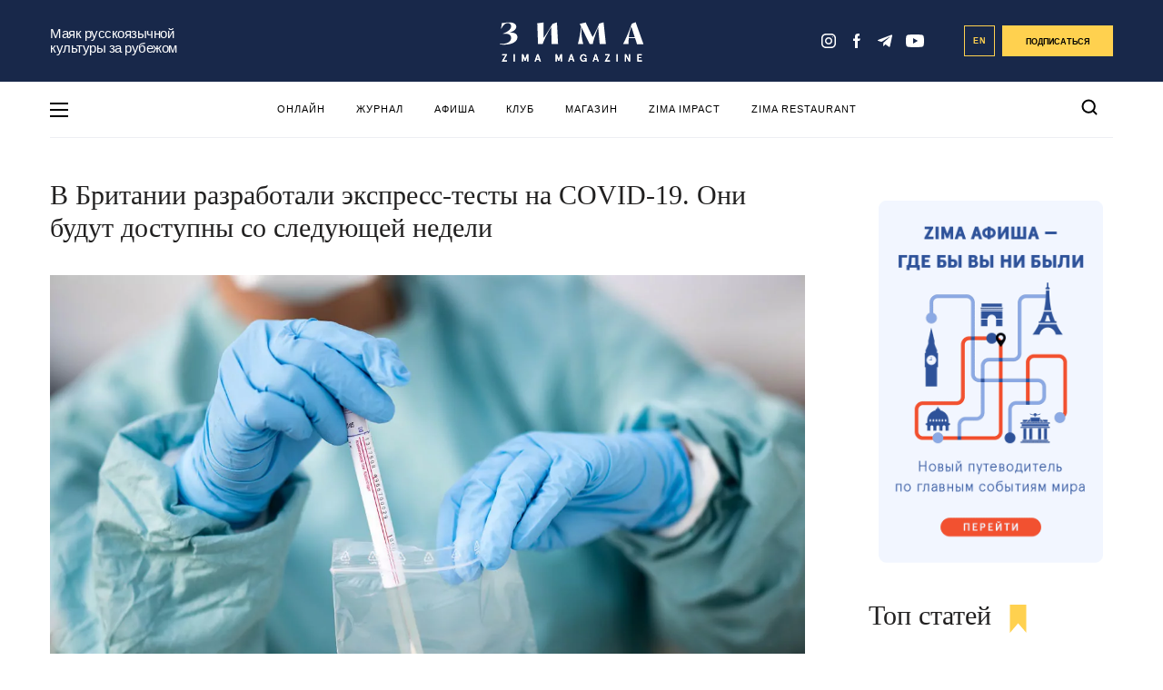

--- FILE ---
content_type: text/css
request_url: https://zimamagazine.com/wp-content/themes/zimastaging/css/build.css?v=1769903474
body_size: 18849
content:
/**
 * Swiper 6.3.5
 * Most modern mobile touch slider and framework with hardware accelerated transitions
 * https://swiperjs.com
 *
 * Copyright 2014-2020 Vladimir Kharlampidi
 *
 * Released under the MIT License
 *
 * Released on: October 30, 2020
 */
@font-face {
  font-family: swiper-icons;
  src: url("data:application/font-woff;charset=utf-8;base64, [base64]//wADZ2x5ZgAAAywAAADMAAAD2MHtryVoZWFkAAABbAAAADAAAAA2E2+eoWhoZWEAAAGcAAAAHwAAACQC9gDzaG10eAAAAigAAAAZAAAArgJkABFsb2NhAAAC0AAAAFoAAABaFQAUGG1heHAAAAG8AAAAHwAAACAAcABAbmFtZQAAA/gAAAE5AAACXvFdBwlwb3N0AAAFNAAAAGIAAACE5s74hXjaY2BkYGAAYpf5Hu/j+W2+MnAzMYDAzaX6QjD6/4//Bxj5GA8AuRwMYGkAPywL13jaY2BkYGA88P8Agx4j+/8fQDYfA1AEBWgDAIB2BOoAeNpjYGRgYNBh4GdgYgABEMnIABJzYNADCQAACWgAsQB42mNgYfzCOIGBlYGB0YcxjYGBwR1Kf2WQZGhhYGBiYGVmgAFGBiQQkOaawtDAoMBQxXjg/wEGPcYDDA4wNUA2CCgwsAAAO4EL6gAAeNpj2M0gyAACqxgGNWBkZ2D4/wMA+xkDdgAAAHjaY2BgYGaAYBkGRgYQiAHyGMF8FgYHIM3DwMHABGQrMOgyWDLEM1T9/w8UBfEMgLzE////P/5//f/V/xv+r4eaAAeMbAxwIUYmIMHEgKYAYjUcsDAwsLKxc3BycfPw8jEQA/[base64]/uznmfPFBNODM2K7MTQ45YEAZqGP81AmGGcF3iPqOop0r1SPTaTbVkfUe4HXj97wYE+yNwWYxwWu4v1ugWHgo3S1XdZEVqWM7ET0cfnLGxWfkgR42o2PvWrDMBSFj/IHLaF0zKjRgdiVMwScNRAoWUoH78Y2icB/yIY09An6AH2Bdu/UB+yxopYshQiEvnvu0dURgDt8QeC8PDw7Fpji3fEA4z/PEJ6YOB5hKh4dj3EvXhxPqH/SKUY3rJ7srZ4FZnh1PMAtPhwP6fl2PMJMPDgeQ4rY8YT6Gzao0eAEA409DuggmTnFnOcSCiEiLMgxCiTI6Cq5DZUd3Qmp10vO0LaLTd2cjN4fOumlc7lUYbSQcZFkutRG7g6JKZKy0RmdLY680CDnEJ+UMkpFFe1RN7nxdVpXrC4aTtnaurOnYercZg2YVmLN/d/gczfEimrE/fs/bOuq29Zmn8tloORaXgZgGa78yO9/cnXm2BpaGvq25Dv9S4E9+5SIc9PqupJKhYFSSl47+Qcr1mYNAAAAeNptw0cKwkAAAMDZJA8Q7OUJvkLsPfZ6zFVERPy8qHh2YER+3i/BP83vIBLLySsoKimrqKqpa2hp6+jq6RsYGhmbmJqZSy0sraxtbO3sHRydnEMU4uR6yx7JJXveP7WrDycAAAAAAAH//wACeNpjYGRgYOABYhkgZgJCZgZNBkYGLQZtIJsFLMYAAAw3ALgAeNolizEKgDAQBCchRbC2sFER0YD6qVQiBCv/H9ezGI6Z5XBAw8CBK/m5iQQVauVbXLnOrMZv2oLdKFa8Pjuru2hJzGabmOSLzNMzvutpB3N42mNgZGBg4GKQYzBhYMxJLMlj4GBgAYow/P/PAJJhLM6sSoWKfWCAAwDAjgbRAAB42mNgYGBkAIIbCZo5IPrmUn0hGA0AO8EFTQAA") format("woff");
  font-weight: 400;
  font-style: normal;
}

:root {
  --swiper-theme-color:#007aff;
}
li.oso a
{
    border: 1px solid #18284a;
    padding: 5px 20px;
    margin-top: 19px;
    border-radius: 10px;
}
li.oso:hover a {
    border: 1px solid #18284a;
    padding: 5px 20px;
    margin-top: 19px;
    border-radius: 10px;
    background: #18284a;
    color: #fff;
}
.swiper-container {
  margin-left: auto;
  margin-right: auto;
  position: relative;
  overflow: hidden;
  list-style: none;
  padding: 0;
  z-index: 1;
}

.swiper-container-vertical > .swiper-wrapper {
  flex-direction: column;
}

.swiper-wrapper {
  position: relative;
  width: 100%;
  height: 100%;
  z-index: 1;
  display: flex;
  transition-property: transform;
  box-sizing: content-box;
}

.swiper-container-android .swiper-slide, .swiper-wrapper {
  transform: translate3d(0px, 0, 0);
}

.swiper-container-multirow > .swiper-wrapper {
  flex-wrap: wrap;
}

.swiper-container-multirow-column > .swiper-wrapper {
  flex-wrap: wrap;
  flex-direction: column;
}

.swiper-container-free-mode > .swiper-wrapper {
  transition-timing-function: ease-out;
  margin: 0 auto;
}

.swiper-slide {
  flex-shrink: 0;
  width: 100%;
  height: 100%;
  position: relative;
  transition-property: transform;
}

.swiper-slide-invisible-blank {
  visibility: hidden;
}

.swiper-container-autoheight, .swiper-container-autoheight .swiper-slide {
  height: auto;
}

.swiper-container-autoheight .swiper-wrapper {
  align-items: flex-start;
  transition-property: transform,height;
}

.swiper-container-3d {
  perspective: 1200px;
}

.swiper-container-3d .swiper-cube-shadow, .swiper-container-3d .swiper-slide, .swiper-container-3d .swiper-slide-shadow-bottom, .swiper-container-3d .swiper-slide-shadow-left, .swiper-container-3d .swiper-slide-shadow-right, .swiper-container-3d .swiper-slide-shadow-top, .swiper-container-3d .swiper-wrapper {
  transform-style: preserve-3d;
}

.swiper-container-3d .swiper-slide-shadow-bottom, .swiper-container-3d .swiper-slide-shadow-left, .swiper-container-3d .swiper-slide-shadow-right, .swiper-container-3d .swiper-slide-shadow-top {
  position: absolute;
  left: 0;
  top: 0;
  width: 100%;
  height: 100%;
  pointer-events: none;
  z-index: 10;
}

.swiper-container-3d .swiper-slide-shadow-left {
  background-image: linear-gradient(to left, rgba(0, 0, 0, 0.5), rgba(0, 0, 0, 0));
}

.swiper-container-3d .swiper-slide-shadow-right {
  background-image: linear-gradient(to right, rgba(0, 0, 0, 0.5), rgba(0, 0, 0, 0));
}

.swiper-container-3d .swiper-slide-shadow-top {
  background-image: linear-gradient(to top, rgba(0, 0, 0, 0.5), rgba(0, 0, 0, 0));
}

.swiper-container-3d .swiper-slide-shadow-bottom {
  background-image: linear-gradient(to bottom, rgba(0, 0, 0, 0.5), rgba(0, 0, 0, 0));
}

.swiper-container-css-mode > .swiper-wrapper {
  overflow: auto;
  scrollbar-width: none;
  -ms-overflow-style: none;
}

.swiper-container-css-mode > .swiper-wrapper::-webkit-scrollbar {
  display: none;
}

.swiper-container-css-mode > .swiper-wrapper > .swiper-slide {
  scroll-snap-align: start start;
}

.swiper-container-horizontal.swiper-container-css-mode > .swiper-wrapper {
  scroll-snap-type: x mandatory;
}

.swiper-container-vertical.swiper-container-css-mode > .swiper-wrapper {
  scroll-snap-type: y mandatory;
}

:root {
  --swiper-navigation-size:44px;
}

.swiper-button-next, .swiper-button-prev {
  position: absolute;
  top: 50%;
  width: calc(var(--swiper-navigation-size)/ 44 * 27);
  height: var(--swiper-navigation-size);
  margin-top: calc(-1 * var(--swiper-navigation-size)/ 2);
  z-index: 10;
  cursor: pointer;
  display: flex;
  align-items: center;
  justify-content: center;
  color: var(--swiper-navigation-color, var(--swiper-theme-color));
}

.swiper-button-next.swiper-button-disabled, .swiper-button-prev.swiper-button-disabled {
  opacity: .35;
  cursor: auto;
  pointer-events: none;
}

.swiper-button-next:after, .swiper-button-prev:after {
  font-family: swiper-icons;
  font-size: var(--swiper-navigation-size);
  text-transform: none !important;
  letter-spacing: 0;
  text-transform: none;
  font-variant: initial;
  line-height: 1;
}

.swiper-button-prev, .swiper-container-rtl .swiper-button-next {
  left: 10px;
  right: auto;
}

.swiper-button-prev:after, .swiper-container-rtl .swiper-button-next:after {
  content: 'prev';
}

.swiper-button-next, .swiper-container-rtl .swiper-button-prev {
  right: 10px;
  left: auto;
}

.swiper-button-next:after, .swiper-container-rtl .swiper-button-prev:after {
  content: 'next';
}

.swiper-button-next.swiper-button-white, .swiper-button-prev.swiper-button-white {
  --swiper-navigation-color:#ffffff;
}

.swiper-button-next.swiper-button-black, .swiper-button-prev.swiper-button-black {
  --swiper-navigation-color:#000000;
}

.swiper-button-lock {
  display: none;
}

.swiper-pagination {
  position: absolute;
  text-align: center;
  transition: .3s opacity;
  transform: translate3d(0, 0, 0);
  z-index: 10;
}

.swiper-pagination.swiper-pagination-hidden {
  opacity: 0;
}

.swiper-container-horizontal > .swiper-pagination-bullets, .swiper-pagination-custom, .swiper-pagination-fraction {
  bottom: 10px;
  left: 0;
  width: 100%;
}

.swiper-pagination-bullets-dynamic {
  overflow: hidden;
  font-size: 0;
}

.swiper-pagination-bullets-dynamic .swiper-pagination-bullet {
  transform: scale(0.33);
  position: relative;
}

.swiper-pagination-bullets-dynamic .swiper-pagination-bullet-active {
  transform: scale(1);
}

.swiper-pagination-bullets-dynamic .swiper-pagination-bullet-active-main {
  transform: scale(1);
}

.swiper-pagination-bullets-dynamic .swiper-pagination-bullet-active-prev {
  transform: scale(0.66);
}

.swiper-pagination-bullets-dynamic .swiper-pagination-bullet-active-prev-prev {
  transform: scale(0.33);
}

.swiper-pagination-bullets-dynamic .swiper-pagination-bullet-active-next {
  transform: scale(0.66);
}

.swiper-pagination-bullets-dynamic .swiper-pagination-bullet-active-next-next {
  transform: scale(0.33);
}

.swiper-pagination-bullet {
  width: 8px;
  height: 8px;
  display: inline-block;
  border-radius: 100%;
  background: #000;
  opacity: .2;
}

button.swiper-pagination-bullet {
  border: none;
  margin: 0;
  padding: 0;
  box-shadow: none;
  -webkit-appearance: none;
  -moz-appearance: none;
  appearance: none;
}

.swiper-pagination-clickable .swiper-pagination-bullet {
  cursor: pointer;
}

.swiper-pagination-bullet-active {
  opacity: 1;
  background: var(--swiper-pagination-color, var(--swiper-theme-color));
}

.swiper-container-vertical > .swiper-pagination-bullets {
  right: 10px;
  top: 50%;
  transform: translate3d(0px, -50%, 0);
}

.swiper-container-vertical > .swiper-pagination-bullets .swiper-pagination-bullet {
  margin: 6px 0;
  display: block;
}

.swiper-container-vertical > .swiper-pagination-bullets.swiper-pagination-bullets-dynamic {
  top: 50%;
  transform: translateY(-50%);
  width: 8px;
}

.swiper-container-vertical > .swiper-pagination-bullets.swiper-pagination-bullets-dynamic .swiper-pagination-bullet {
  display: inline-block;
  transition: .2s transform,.2s top;
}

.swiper-container-horizontal > .swiper-pagination-bullets .swiper-pagination-bullet {
  margin: 0 4px;
}

.swiper-container-horizontal > .swiper-pagination-bullets.swiper-pagination-bullets-dynamic {
  left: 50%;
  transform: translateX(-50%);
  white-space: nowrap;
}

.swiper-container-horizontal > .swiper-pagination-bullets.swiper-pagination-bullets-dynamic .swiper-pagination-bullet {
  transition: .2s transform,.2s left;
}

.swiper-container-horizontal.swiper-container-rtl > .swiper-pagination-bullets-dynamic .swiper-pagination-bullet {
  transition: .2s transform,.2s right;
}

.swiper-pagination-progressbar {
  background: rgba(0, 0, 0, 0.25);
  position: absolute;
}

.swiper-pagination-progressbar .swiper-pagination-progressbar-fill {
  background: var(--swiper-pagination-color, var(--swiper-theme-color));
  position: absolute;
  left: 0;
  top: 0;
  width: 100%;
  height: 100%;
  transform: scale(0);
  transform-origin: left top;
}

.swiper-container-rtl .swiper-pagination-progressbar .swiper-pagination-progressbar-fill {
  transform-origin: right top;
}

.swiper-container-horizontal > .swiper-pagination-progressbar, .swiper-container-vertical > .swiper-pagination-progressbar.swiper-pagination-progressbar-opposite {
  width: 100%;
  height: 4px;
  left: 0;
  top: 0;
}

.swiper-container-horizontal > .swiper-pagination-progressbar.swiper-pagination-progressbar-opposite, .swiper-container-vertical > .swiper-pagination-progressbar {
  width: 4px;
  height: 100%;
  left: 0;
  top: 0;
}

.swiper-pagination-white {
  --swiper-pagination-color:#ffffff;
}

.swiper-pagination-black {
  --swiper-pagination-color:#000000;
}

.swiper-pagination-lock {
  display: none;
}

.swiper-scrollbar {
  border-radius: 10px;
  position: relative;
  -ms-touch-action: none;
  background: rgba(0, 0, 0, 0.1);
}

.swiper-container-horizontal > .swiper-scrollbar {
  position: absolute;
  left: 1%;
  bottom: 3px;
  z-index: 50;
  height: 5px;
  width: 98%;
}

.swiper-container-vertical > .swiper-scrollbar {
  position: absolute;
  right: 3px;
  top: 1%;
  z-index: 50;
  width: 5px;
  height: 98%;
}

.swiper-scrollbar-drag {
  height: 100%;
  width: 100%;
  position: relative;
  background: rgba(0, 0, 0, 0.5);
  border-radius: 10px;
  left: 0;
  top: 0;
}

.swiper-scrollbar-cursor-drag {
  cursor: move;
}

.swiper-scrollbar-lock {
  display: none;
}

.swiper-zoom-container {
  width: 100%;
  height: 100%;
  display: flex;
  justify-content: center;
  align-items: center;
  text-align: center;
}

.swiper-zoom-container > canvas, .swiper-zoom-container > img, .swiper-zoom-container > svg {
  max-width: 100%;
  max-height: 100%;
  object-fit: contain;
}

.swiper-slide-zoomed {
  cursor: move;
}

.swiper-lazy-preloader {
  width: 42px;
  height: 42px;
  position: absolute;
  left: 50%;
  top: 50%;
  margin-left: -21px;
  margin-top: -21px;
  z-index: 10;
  transform-origin: 50%;
  animation: swiper-preloader-spin 1s infinite linear;
  box-sizing: border-box;
  border: 4px solid var(--swiper-preloader-color, var(--swiper-theme-color));
  border-radius: 50%;
  border-top-color: transparent;
}

.swiper-lazy-preloader-white {
  --swiper-preloader-color:#fff;
}

.swiper-lazy-preloader-black {
  --swiper-preloader-color:#000;
}

@keyframes swiper-preloader-spin {
  100% {
    transform: rotate(360deg);
  }
}

.swiper-container .swiper-notification {
  position: absolute;
  left: 0;
  top: 0;
  pointer-events: none;
  opacity: 0;
  z-index: -1000;
}

.swiper-container-fade.swiper-container-free-mode .swiper-slide {
  transition-timing-function: ease-out;
}

.swiper-container-fade .swiper-slide {
  pointer-events: none;
  transition-property: opacity;
}

.swiper-container-fade .swiper-slide .swiper-slide {
  pointer-events: none;
}

.swiper-container-fade .swiper-slide-active, .swiper-container-fade .swiper-slide-active .swiper-slide-active {
  pointer-events: auto;
}

.swiper-container-cube {
  overflow: visible;
}

.swiper-container-cube .swiper-slide {
  pointer-events: none;
  -webkit-backface-visibility: hidden;
  backface-visibility: hidden;
  z-index: 1;
  visibility: hidden;
  transform-origin: 0 0;
  width: 100%;
  height: 100%;
}

.swiper-container-cube .swiper-slide .swiper-slide {
  pointer-events: none;
}

.swiper-container-cube.swiper-container-rtl .swiper-slide {
  transform-origin: 100% 0;
}

.swiper-container-cube .swiper-slide-active, .swiper-container-cube .swiper-slide-active .swiper-slide-active {
  pointer-events: auto;
}

.swiper-container-cube .swiper-slide-active, .swiper-container-cube .swiper-slide-next, .swiper-container-cube .swiper-slide-next + .swiper-slide, .swiper-container-cube .swiper-slide-prev {
  pointer-events: auto;
  visibility: visible;
}

.swiper-container-cube .swiper-slide-shadow-bottom, .swiper-container-cube .swiper-slide-shadow-left, .swiper-container-cube .swiper-slide-shadow-right, .swiper-container-cube .swiper-slide-shadow-top {
  z-index: 0;
  -webkit-backface-visibility: hidden;
  backface-visibility: hidden;
}

.swiper-container-cube .swiper-cube-shadow {
  position: absolute;
  left: 0;
  bottom: 0px;
  width: 100%;
  height: 100%;
  background: #000;
  opacity: .6;
  -webkit-filter: blur(50px);
  filter: blur(50px);
  z-index: 0;
}

.swiper-container-flip {
  overflow: visible;
}

.swiper-container-flip .swiper-slide {
  pointer-events: none;
  -webkit-backface-visibility: hidden;
  backface-visibility: hidden;
  z-index: 1;
}

.swiper-container-flip .swiper-slide .swiper-slide {
  pointer-events: none;
}

.swiper-container-flip .swiper-slide-active, .swiper-container-flip .swiper-slide-active .swiper-slide-active {
  pointer-events: auto;
}

.swiper-container-flip .swiper-slide-shadow-bottom, .swiper-container-flip .swiper-slide-shadow-left, .swiper-container-flip .swiper-slide-shadow-right, .swiper-container-flip .swiper-slide-shadow-top {
  z-index: 0;
  -webkit-backface-visibility: hidden;
  backface-visibility: hidden;
}

.dialog {
  position: fixed;
  top: 150px;
  left: 5%;
  width: 90%;
  z-index: 1000;
  text-align: center;
}

.dialog .content {
  box-sizing: border-box;
  position: relative;
  background: white;
  max-width: 600px;
  min-width: 252px;
  border: 1px solid #eee;
  padding: 15px 20px;
  display: inline-block;
  text-align: left;
}

/* close */
.dialog .close {
  position: absolute;
  top: 3px;
  right: 10px;
  text-decoration: none;
  color: #888;
  font-size: 16px;
  font-weight: bold;
  display: none;
}

.dialog .close em {
  display: none;
}

.dialog.closable .close {
  display: block;
}

.dialog .close:hover {
  color: black;
}

.dialog .close:active {
  margin-top: 1px;
}

/* slide */
.dialog.slide {
  -webkit-transition: opacity 300ms, top 300ms;
  -moz-transition: opacity 300ms, top 300ms;
}

.dialog.slide.hide {
  opacity: 0;
  top: -500px;
}

/* fade */
.dialog.fade {
  -webkit-transition: opacity 300ms;
  -moz-transition: opacity 300ms;
}

.dialog.fade.hide {
  opacity: 0;
}

/* scale */
.dialog.scale {
  -webkit-transition: -webkit-transform 300ms;
  -moz-transition: -moz-transform 300ms;
  -webkit-transform: scale(1);
  -moz-transform: scale(1);
}

.dialog.scale.hide {
  -webkit-transform: scale(0);
  -moz-transform: scale(0);
}

/* off-center */
.dialog.off-center {
  text-align: left;
  width: inherit;
}

html,
body {
  font: 400 16px/1.3 "Apercu Pro", sans-serif;
  background-color: #fff;
  height: 100%;
}

@media (max-width: 900px) {
  html,
  body {
    font-size: 14px;
  }
}

@media (max-width: 750px) {
  html,
  body {
    font-size: 12px;
  }
}

html #content,
body #content {
  transition: transform ease 0.5s;
  display: flex;
  flex-direction: column;
  height: 100%;
}

.wrapper {
  max-width: 1230px;
  margin: 0 auto;
  padding: 0 30px;
}

@media (max-width: 900px) {
  .wrapper {
    padding: 0 30px;
  }
}

@media (max-width: 750px) {
  .wrapper {
    padding: 0 16px;
  }
}

.wrapper.wrapper-flex {
  display: flex;
  justify-content: space-between;
  flex-wrap: wrap;
}

h1 {
  font-family: Bluu Zima;
}

.banner.banner-block {
  width: 100%;
  display: flex;
  justify-content: center;
  align-items: center;
}

.post-small-container .banner.banner-block{
  zoom: 2;
}

.banner.banner-block img {
  width: auto;
}

.banner.banner-block_long img {
  width: 100%;
}

.space {
  height: 1px;
  margin-bottom: 80px;
}

@media (max-width: 750px) {
  .space {
    margin-bottom: 40px;
  }
}

.overflow {
  overflow: hidden;
  flex: 1 0 auto;
}

.article {
  color: #212020;
}

.footnote {
  color: #fff;
  background: #18284a;
  padding: 60px 0 40px;
  margin-bottom: 20px;
  width: 100vw;
  margin-left: calc(-50vw + 50%);
}

.dialog.dialog-slider-fullscreen {
  top: 0;
  left: 0;
  width: 100%;
  height: 100%;
}

.dialog.dialog-slider-fullscreen .fs-swiper-slide {
  text-align: center;
  position: relative;
  background: #222;
  white-space: nowrap;
}

.dialog.dialog-slider-fullscreen .fs-swiper-slide:before {
  /*vertically aligning small images*/
  content: "";
  display: inline-block;
  width: 1px;
  height: 100%;
  vertical-align: middle;
}

.dialog.dialog-slider-fullscreen .content {
  width: 100%;
  height: 100%;
  max-width: none;
  padding: 0 20px;
  border: none;
  background: #222;
}

.dialog.dialog-slider-fullscreen .fs-swiper {
  height: 100%;
}

/*make image match screen size*/
.dialog.dialog-slider-fullscreen .fs-swiper-container,
.dialog.dialog-slider-fullscreen .content .body {
  height: 100%;
}

.dialog.dialog-slider-fullscreen .fs-swiper-container,
.dialog.dialog-slider-fullscreen .fs-swiper-slide,
.dialog.dialog-slider-fullscreen .fs-swiper-image {
  vertical-align: middle;
  max-height: 100%;
}

.fs-swiper-caption {
  position: absolute;
  bottom: 0;
  right: 0;
  padding: 10px;
  background: rgba(0, 0, 0, 0.5);
  color: #fff;
  font-size: 13px;
  text-align: left;
}

* {
  padding: 0;
  margin: 0;
  border: 0;
}

*,
*:before,
*:after {
  -moz-box-sizing: border-box;
  -webkit-box-sizing: border-box;
  box-sizing: border-box;
}

:focus,
:active {
  outline: none;
}

a:focus,
a:active {
  outline: none;
}

a {
  color: inherit;
  text-decoration: none;
}

nav,
footer,
header,
aside {
  display: block;
}

html,
body {
  width: 100%;
  overflow-x: hidden;
}

input,
button,
textarea {
  font-family: inherit;
}

input::-ms-clear {
  display: none;
}

button {
  cursor: pointer;
}

button::-moz-focus-inner {
  padding: 0;
  border: 0;
}

a,
a:visited {
  text-decoration: none;
}

a:hover {
  text-decoration: none;
}

ul li {
  list-style: none;
}

img {
  vertical-align: middle;
}

h1,
h2,
h3,
h4,
h5,
h6 {
  font-size: inherit;
  font-weight: inherit;
}

.contacts__title {
  font-family: Bluu Zima;
  font-size: 2.5rem;
  line-height: 1.2;
  text-align: center;
  color: #212020;
  margin-bottom: 60px;
}

@media (max-width: 900px) {
  .contacts__title {
    margin-bottom: 45px;
  }
}

@media (max-width: 750px) {
  .contacts__title {
    margin-bottom: 21px;
  }
}

.contacts__list {
  display: flex;
  justify-content: space-between;
  flex-wrap: wrap;
}

.contacts__item {
  margin-bottom: 20px;
  width: 100%;
}

@media (max-width: 900px) {
  .contacts__item {
    width: calc(50% - 15px);
    margin-bottom: 30px;
  }
}

@media (max-width: 750px) {
  .contacts__item {
    width: 100%;
    margin-bottom: 10px;
  }
  .contacts__item:last-child {
    margin-bottom: 0;
  }
}

.contacts__item .cutaway {
  height: 100%;
}

.cutaway {
  background: #18284A;
  padding: 25px 0 25px;
  width: 100%;
}

.cutaway_secondary {
  background: none;
  border: 1px solid #EDEFF3;
}

.cutaway_secondary .cutaway__pos, .cutaway_secondary .cutaway__name {
  color: #212020;
}

.cutaway_secondary .cutaway__email a, .cutaway_secondary .cutaway__duties {
  color: #18284A;
}

.cutaway_secondary .cutaway__col {
  border-left: 1px solid #EDEFF3;
}

@media (max-width: 900px) {
  .cutaway_secondary .cutaway__col {
    border-left: none;
  }
}

@media (max-width: 900px) {
  .cutaway_secondary .cutaway__subrow {
    border-bottom: 1px solid #EDEFF3;
    border-right: none;
  }
}

@media (max-width: 900px) {
  .cutaway {
    padding: 20px 14px 16px;
  }
}

.cutaway__row {
  display: flex;
  align-items: center;
}

@media (max-width: 900px) {
  .cutaway__row {
    flex-direction: column;
    align-items: flex-start;
  }
}

.cutaway__subrow {
  margin-left: 66px;
  display: flex;
  width: 54%;
}

@media (max-width: 900px) {
  .cutaway__subrow {
    width: 100%;
    margin-left: 0;
    padding-bottom: 16px;
    border-right: none;
    border-bottom: 1px solid #FFFFFF55;
    margin-bottom: 15px;
  }
}

.cutaway__subrow img {
  width: 112px;
  height: 112px;
  border-radius: 50%;
}

@media (max-width: 900px) {
  .cutaway__subrow img {
    width: 56px;
    height: 56px;
  }
}

.cutaway__col {
  padding-left: 52px;
  padding-top: 18px;
  padding-bottom: 18px;
  margin-right: 32px;
  display: flex;
  flex-direction: column;
  justify-content: center;
  border-left: 1px solid #FFFFFF55;
}

@media (max-width: 900px) {
  .cutaway__col {
    border-left: none;
    padding-left: 0;
    padding-top: 0;
    padding-bottom: 0;
    margin-right: 0;
  }
}

.cutaway__subcol {
  margin-left: 20px;
  display: flex;
  flex-direction: column;
  justify-content: center;
}

@media (max-width: 900px) {
  .cutaway__subcol {
    margin-left: 10px;
  }
}

.cutaway__pos {
  font-size: 12px;
  line-height: 15px;
  letter-spacing: 1px;
  text-transform: uppercase;
  color: #FFFFFF;
  margin-bottom: 14px;
}

@media (max-width: 900px) {
  .cutaway__pos {
    font-size: 9px;
    line-height: 11px;
    margin-bottom: 8px;
  }
}

.cutaway__name {
  font-weight: 700;
  font-size: 26px;
  line-height: 31px;
  color: #FFFFFF;
}

@media (max-width: 900px) {
  .cutaway__name {
    font-size: 13px;
    line-height: 16px;
  }
}

.cutaway__email {
  margin-bottom: 8px;
}

.cutaway__email a {
  font-size: 15px;
  line-height: 19px;
  letter-spacing: 1px;
  text-transform: uppercase;
  color: #FFFFFF;
}

@media (max-width: 900px) {
  .cutaway__email {
    margin-bottom: 14px;
  }
  .cutaway__email a {
    font-weight: 500;
    font-size: 10px;
    line-height: 10px;
  }
}

.cutaway__duties {
  font-weight: 500;
  font-size: 10px;
  line-height: 10px;
  letter-spacing: 1px;
  text-transform: uppercase;
  color: #FFFFFF;
}

@media (max-width: 900px) {
  .cutaway__duties {
    font-size: 9px;
    line-height: 13px;
  }
}

.footer {
  border-top: 1px solid #edeff3;
  flex-shrink: 0;
}

.footer-top {
  padding-bottom: 50px;
  padding-top: 46px;
  display: flex;
  justify-content: space-between;
}

@media (max-width: 900px) {
  .footer-top {
    padding-bottom: 20px;
  }
}

@media (max-width: 750px) {
  .footer-top {
    padding-top: 16px;
  }
}

@media (max-width: 900px) {
  .footer-top {
    flex-direction: column;
  }
}

.footer-top__nav {
  display: flex;
  justify-content: space-between;
  flex: 1;
}

@media (max-width: 900px) {
  .footer-top__nav {
    margin-bottom: 50px;
  }
}

@media (max-width: 750px) {
  .footer-top__nav {
    flex-wrap: wrap;
    margin-bottom: 0;
    margin-top: 13px;
  }
}

.footer-top__links {
  width: 25%;
}

@media (max-width: 750px) {
  .footer-top__links {
    width: 50%;
    margin-bottom: 24px;
    padding-bottom: 13px;
    border-bottom: 1px solid #edeff3;
  }
  .footer-top__links:nth-child(3) {
    width: 100%;
    display: flex;
    flex-wrap: wrap;
    justify-content: space-between;
  }
  .footer-top__links:nth-child(3) > .footer-top__link {
    width: 50%;
  }
}

.footer-top__link {
  margin-bottom: 16px;
  font-size: 0.8125rem;
  line-height: 1.23;
  color: #212020;
}

.footer-top__link a {
  transition: color ease 0.3s;
}

.footer-top__link:hover a {
  color: #3761A3;
}

@media (max-width: 900px) {
  .footer-top__link {
    font-size: 0.93rem;
  }
}

@media (max-width: 750px) {
  .footer-top__link {
    font-size: 1.08rem;
  }
}

.footer-top__link:hover {
  color: #18284a;
}

.footer-top__link:last-child {
  margin-bottom: 0;
}

@media (max-width: 750px) {
  .footer-top__link:last-child {
    margin-bottom: 16px;
  }
}

@media (max-width: 750px) {
  .footer-top__socials {
    width: 100%;
    display: flex;
    flex-wrap: wrap;
  }
}

.footer-top__social {
  text-transform: capitalize;
  font-size: 0.875rem;
  line-height: 1.21;
  color: #212020;
  margin-bottom: 16px;
}

.footer-top__social svg {
  vertical-align: middle;
}

@media (max-width: 900px) {
  .footer-top__social {
    font-size: 1rem;
  }
}

@media (max-width: 750px) {
  .footer-top__social {
    width: 50%;
    font-size: 1.16rem;
  }
}

.footer-top__social:last-child {
  margin-bottom: 0;
}

.footer-top__social svg {
  margin-right: 15px;
}

.footer-top__any-links {
  display: flex;
  justify-content: flex-end;
  flex-wrap: wrap;
  width: 100%;
}

@media (max-width: 900px) {
  .footer-top__any-links {
    align-items: center;
    justify-content: space-between;
  }
}

@media (max-width: 750px) {
  .footer-top__any-links {
    flex-direction: column;
    justify-content: flex-start;
  }
}

.footer-top__any-nav {
  margin-left: -20px;
  padding-right: 20px;
}

@media (max-width: 900px) {
  .footer-top__any-nav {
    display: flex;
    justify-content: space-between;
    align-items: center;
    margin-left: -5px;
    padding-right: 0;
  }
}

@media (max-width: 750px) {
  .footer-top__any-nav {
    margin-left: 0;
  }
}

.footer-top__any-link {
  width: calc(50% - 10px);
  padding: 5px;
  font-size: 0.75rem;
  line-height: 1.066;
  color: #3761a3;
}

.footer-top__any-link_bordered {
  position: relative;
  padding: 46px 0 10px 10px;
  border: 1px solid #3761a3;
  transition: all ease 0.3s;
}

.footer-top__any-link_bordered:hover {
  background: #3761A3;
  color: #ffffff;
}

.footer-top__any-link_bordered:hover svg rect {
  fill: #ffffff;
}

.footer-top__any-link_bordered:hover svg path {
  stroke: #ffffff;
}

@media (max-width: 900px) {
  .footer-top__any-link {
    width: calc(36% - 10px);
    padding: 0;
  }
  .footer-top__any-link:last-child {
    width: calc(28% - 20px);
  }
}

@media (max-width: 750px) {
  .footer-top__any-link {
    width: 100%;
    padding: 0;
    margin: 0 0 10px 0;
    font-size: 1.08rem;
  }
  .footer-top__any-link:last-child {
    width: 100%;
  }
}

.footer-top__any-link svg {
  position: absolute;
  top: 12px;
  right: 12px;
}

.footer-top__any-link svg rect {
  transition: fill ease 0.3s;
}

.footer-top__any-link svg path {
  transition: stroke ease 0.3s;
}

@media (max-width: 900px) {
  .footer-top__any-link svg {
    right: 20px;
  }
}

.footer-top__pride {
  padding-top: 32px;
  font-size: 0.6875rem;
  line-height: 1.27;
  display: flex;
  align-items: flex-end;
  justify-content: flex-start;
  color: #212020;
}

@media (max-width: 900px) {
  .footer-top__pride {
    padding-top: 0;
    align-items: center;
  }
}

@media (max-width: 750px) {
  .footer-top__pride {
    margin-top: 20px;
    font-size: 0.916rem;
  }
}

.footer-top__text {
  margin-left: 8px;
  vertical-align: bottom;
}

.footer-top__image {
  width: 20px;
}

.footer-bottom {
  border-top: 1px solid #edeff3;
}

.footer-bottom__container {
  display: flex;
  justify-content: space-between;
  padding-top: 15px;
  padding-bottom: 15px;
}

.footer-bottom__copyright {
  font-size: 11px;
  line-height: 1.27;
  color: #8c99ac;
}

.footer-bottom__correction {
  font-size: 0.8125rem;
  line-height: 1.23;
  letter-spacing: -0.5px;
  color: #8c99ac;
  margin-right: 88px;
}

@media (max-width: 900px) {
  .footer-bottom__correction {
    display: none;
  }
}

.inst-gallery {
  max-width: 1030px;
  margin: 0 auto;
}

.inst-gallery .default-swiper .swiper-container {
  padding-top: 0;
}

.inst-gallery .swiper-button-prev,
.inst-gallery .swiper-button-next {
  display: none;
}

.inst-gallery__title {
  font-family: Bluu Zima;
  font-size: 1.375rem;
  line-height: 1.45;
  letter-spacing: 0.3px;
  color: #212020;
  margin-bottom: 25px;
}

.inst-gallery__container {
  margin: 0 -16px;
  flex-wrap: wrap;
  display: flex;
}

@media (max-width: 900px) {
  .inst-gallery__container {
    margin: 0 -15px;
  }
}

@media (max-width: 750px) {
  .inst-gallery__container {
    margin: 0 -5px;
  }
}

.inst-gallery__image {
  position: relative;
  width: 25%;
  padding: 16px;
}

.inst-gallery__image img {
  max-width: 100%;
  width: 100%;
  height: auto;
}

@media (max-width: 900px) {
  .inst-gallery__image {
    width: 33%;
    padding: 15px;
  }
}

@media (max-width: 750px) {
  .inst-gallery__image {
    width: 50%;
    padding: 5px;
  }
}

.inst-gallery .image-hover {
  padding: 16px;
  background: #18284a;
  position: absolute;
  width: calc(100% - 16px);
  height: calc(100% - 32px);
  top: 16px;
  left: 16px;
  display: flex;
  justify-content: center;
  flex-direction: column;
  align-items: center;
  opacity: 0;
  transition: all ease 0.3s;
}

@media (max-width: 900px) {
  .inst-gallery .image-hover {
    top: 15px;
    left: 15px;
    padding: 15px;
    width: calc(100% - 30px);
  }
}

@media (max-width: 750px) {
  .inst-gallery .image-hover {
    padding: 5px;
    top: 5px;
    left: 5px;
    width: calc(100% - 10px);
    height: calc(100% - 10px);
  }
}

.inst-gallery .image-hover:hover {
  opacity: 1;
}

.inst-gallery .image-hover_none {
  background: none;
}

.inst-gallery .image-hover__text {
  font-family: Bluu Zima;
  font-size: 1.125rem;
  line-height: 1.22;
  text-align: center;
  color: #ffffff;
}

.inst-gallery .image-hover__text span {
  color: #ffd14f;
}

.inst-gallery .image-hover .button.button_small {
  position: absolute;
  bottom: -23px;
  z-index: 2;
}

.header-flex {
  display: flex;
  align-items: center;
  justify-content: center;
  position: relative;
  height: 100%;
}

.header-top {
  background: #18284a;
  height: 90px;
  /* margin-bottom: 62px; */
}

@media (max-width: 900px) {
  .header-top {
    height: 63px;
    margin-bottom: 0;
  }
}

.header-top__search {
  display: none;
}

@media (max-width: 900px) {
  .header-top__search {
    display: block;
  }
  .header-top__search path {
    stroke: #fff;
  }
}

.header-top__burger {
  display: none;
}

@media (max-width: 900px) {
  .header-top__burger {
    display: block;
	line-height: 0;
  }
}

.header-top__burger button {
  width: 20px;
  background-color: transparent;
  border: none;
  outline: none;
  max-height: 16px;
}

.header-top__burger button svg {
  width: 100%;
  height: auto;
}

.header-top__burger button path {
  stroke: #fff;
}

.header-top__burger button .burger-btn--1,
.header-top__burger button .burger-btn--2,
.header-top__burger button .burger-btn--3 {
  transition: 0.2s;
  transform-origin: center center;
}

.header-top__burger button.active .burger-btn--1 {
  transform: translate(-5px, 5px) rotate(45deg);
}

.header-top__burger button.active .burger-btn--2 {
  transform: translateX(20px);
  opacity: 0;
}

.header-top__burger button.active .burger-btn--3 {
  transform: translate(-5px, -5px) rotate(-45deg);
}

.header-top__logo svg {
  height: 50px;
  fill: #fff;
}

@media (max-width: 900px) {
  .header-top__logo {
    flex: 1;
    display: flex;
    justify-content: center;
  }
  .header-top__logo svg {
    height: 40px;
  }
}

.header-top__container {
  color: #ffffff;
  /* padding-top: 16px;
  padding-bottom: 9px; */
  height: 100%;
}

@media (max-width: 900px) {
  .header-top__container {
    padding-top: 9px;
  }
}

@media (max-width: 750px) {
  .header-top__container {
    padding-top: 8px;
    padding-bottom: 8px;
  }
}

.header-top__tagline {
  flex: 1;
  font-weight: 300;
  font-size: 0.9375rem;
  line-height: 1.067;
  letter-spacing: -0.5px;
  display: flex; /* spring */
}

@media (max-width: 900px) {
  .header-top__tagline {
    display: none;
  }
}

.header-top__links {
  display: flex;
  flex: 1;
  align-items: center;
  justify-content: flex-end;
}

@media (max-width: 900px) {
  .header-top__links {
    display: none;
  }
}

.header-top__socials {
  display: flex;
  align-items: center;
  margin-right: 44px;
}

.header-top__social {
  margin-right: 15px;
}

.header-top__social a {
  display: flex;
  align-items: center;
}

.header-top__social:last-child {
  margin-right: 0;
}

.header-top__social:hover path {
  fill: #e0e0e0;
}

.header-top__social:hover path.empty {
  fill: #18284a;
}

.header-top__subscribe {
  font-weight: 700;
  font-size: 0.5625rem;
  line-height: 3.56;
  text-transform: uppercase;
  display: flex;
  align-items: center;
  color: #000000;
  background: #ffd14f;
  padding: 0 26px;
  transition: background-color ease 0.3s;
}

.header-top__subscribe span {
  padding-top: 2px;
}

.header-top__subscribe:hover {
  background: #ffc31b;
}

.header-top__subscribe svg {
  margin-left: 10px;
  margin-bottom: 1px;
}

.header-nav {
  transition: top ease 0.5s;
  /* margin-top: -62px; */
  top: 0;
  z-index: 15;
  background-color: #fff;
  top: 0;
}

@media (max-width: 900px) {
  .header-nav {
    display: none;
  }
}

.header-nav.fixed {
  position: fixed;
  width: 100%;
  left: 0;
}

.header-nav__container {
  margin: 0 auto;
  width: 100%;
}

.header-nav__container .border {
  border-bottom: 1px solid #edeff3;
  position: relative;
  display: flex;
  justify-content: space-between;
  align-items: center;
}

.header-nav__burger {
  width: 20px;
  height: 16px;
  position: relative;
}

.header-nav__burger button {
  width: 100%;
  background-color: transparent;
  border: none;
  outline: none;
}

.header-nav__burger button:hover path {
  stroke: #3761a3;
}

.header-nav__burger button svg {
  width: 100%;
  height: auto;
}

.header-nav__burger button .burger-btn--1,
.header-nav__burger button .burger-btn--2,
.header-nav__burger button .burger-btn--3 {
  transition: 0.2s;
  transform-origin: center center;
}

.header-nav__burger button.active .burger-btn--1 {
  transform: translate(-5px, 5px) rotate(45deg);
}

.header-nav__burger button.active .burger-btn--2 {
  transform: translateX(20px);
  opacity: 0;
}

.header-nav__burger button.active .burger-btn--3 {
  transform: translate(-5px, -5px) rotate(-45deg);
}

.header-nav__links {
  display: flex;
}

.header-nav__link {
  margin-right: 34px;
  
  font-weight: 500;
  font-size: 0.6875rem;
  line-height: 1;
  letter-spacing: 1px;
  text-transform: uppercase;
  border-bottom: 4px solid transparent;
  color: #000000;
  transition: color ease 0.3s;
}

.header-nav__link a{
  display: inline-block;
  padding: 25px 0 21px;

}

.header-nav__link:hover {
  color: #3761a3;
}

.header-nav__link.active {
  border-bottom: 4px solid #18284a;
  margin-bottom: -1px;
}

.header-nav__link:last-child {
  margin-right: 0;
}

.header-nav__search {
  background-color: #fff;
  padding: 0 16px;
}

.header-nav__search button {
  background-color: transparent;
}

.menu-pop-up {
  position: fixed;
  z-index: 10;
  width: 100%;
  height: 100vh;
  left: 0;
  top: 0;
  display: none;
}

.menu-pop-up.active {
  display: block;
}

.menu-pop-up__sidebar {
  background: #ffffff;
  position: absolute;
  z-index: 2;
  height: 100%;
  top: 0;
  width: 400px;
  padding-left: 100px;
  padding-top: 30px;
  left: -400px;
  transition: left ease 0.5s;
}

.menu-pop-up.animate .menu-pop-up__sidebar {
  left: 0;
}

@media (max-width: 900px) {
  .menu-pop-up__sidebar {
    width: 367px;
    left: -367px;
  }
}

@media (max-width: 750px) {
  .menu-pop-up__sidebar {
    padding: 30px 16px 16px;
    width: 100%;
    overflow: auto;
    left: -100%;
  }
}

.menu-pop-up__sidebar-close {
  background: transparent;
  position: absolute;
  top: 30px;
  left: 30px;
}

.menu-pop-up__sidebar-close rect {
  transition: fill ease 0.3s;
}

.menu-pop-up__sidebar-close:hover rect {
  fill: #3761A3;
}

@media (max-width: 750px) {
  .menu-pop-up__sidebar-close {
    right: 16px;
    left: auto;
  }
}

.menu-pop-up__logo {
  margin-top: -6px;
  margin-left: -6px;
  margin-bottom: 60px;
}

@media (max-width: 900px) {
  .menu-pop-up__logo {
    margin-bottom: 53px;
  }
}

@media (max-width: 750px) {
  .menu-pop-up__logo {
    margin-bottom: 30px;
  }
}

.menu-pop-up__area {
  z-index: 1;
  background: #000000;
  opacity: 0;
  position: absolute;
  width: 100%;
  height: 100%;
  left: 0;
  top: 0;
  transition: opacity ease 0.5s;
}

.menu-pop-up.animate .menu-pop-up__area {
  opacity: 0.3;
}

.menu-pop-up__nav {
  margin-bottom: 50px;
}

.menu-pop-up__nav:last-child {
  margin-bottom: 0;
}

.menu-pop-up__link {
  margin-bottom: 24px;
  font-size: 20px;
  line-height: 1.25;
  color: #000000;
  transition: color ease 0.3s;
}

.menu-pop-up__link:hover {
  color: #3761A3;
}

.menu-pop-up__link_additional {
  margin-bottom: 16px;
  font-size: 13px;
  line-height: 1.23;
}

.question-answer__title {
  font-family: Bluu Zima;
  font-size: 22px;
  line-height: 32px;
  letter-spacing: 0.3px;
  color: #212020;
  margin-bottom: 10px;
}

.question-answer__body {
  font-family: PT Serif;
  font-size: 16px;
  line-height: 28px;
  letter-spacing: 0.3px;
  color: #212020;
}

.Search {
  height: 62px;
  width: 50px;
  position: absolute;
  right: 0;
  top: 90px;
  transition: all ease 0.5s;
  overflow: hidden;
  border-bottom: 1px solid #edeff3;
  z-index: 3;
}

.Search.fixed {
  position: fixed;
  top: 0;
}

@media (max-width: 900px) {
  .Search {
    top: 0!important;
    right: 0;
    height: 50px;
    width: 20px;
    border-bottom: none;
  }
  .Search rect {
    fill: #fff;
  }
  .Search path {
    stroke: #fff;
  }
}

.Search-body {
  position: relative;
  width: 100%;
  height: 100%;
  display: flex;
  align-items: center;
  background-color: #fff;
  padding: 0 16px;
  z-index: 11;
  height: 62px;
}

@media (max-width: 900px) {
  .Search-body {
    height: 50px;
    padding: 0;
    top: 2px;
    background-color: #18284a;
  }
}

.Search-posts {
  background-color: #fff;
  z-index: 11;
  position: relative;
  display: flex;
  flex-wrap: wrap;
}

@media (max-width: 900px) {
  .Search-posts {
    top: 4px;
    width: calc(100% + 60px);
    left: -30px;
  }
}

.Search-area {
  position: fixed;
  width: 100vw;
  height: calc(100vh - 93px);
  top: 90px;
  left: 0;
  background: #000;
  opacity: 0.3;
  display: none;
  z-index: 10;
}

@media (max-width: 900px) {
  .Search-area {
    height: calc(100vh - 63px);
    top: 63px;
  }
}

.Search.active {
  width: 100%;
  height: auto;
}

@media (max-width: 900px) {
  .Search.active {
    overflow: visible;
  }
}

.Search.active .Search-area {
  display: block;
}

.Search button {
  background-color: transparent;
  border: none;
}

.Search button:hover rect {
  fill: #3761a3;
}

.Search button:hover path {
  stroke: #3761a3;
}

.Search input {
  margin-left: 20px;
  min-width: 0;
  font-family: Bluu Zima;
  font-size: 20px;
  line-height: 2.2;
  color: #000000;
  flex: 1;
}

@media (max-width: 900px) {
  .Search input {
    background-color: transparent;
    color: #fff;
  }
}

.small-swiper .swiper-pagination {
  bottom: 68px;
}

@media (max-width: 750px) {
  .small-swiper .swiper-pagination {
    bottom: 0;
  }
}

.small-swiper .swiper-button-next,
.small-swiper .swiper-button-prev {
  width: auto;
}

.small-swiper .swiper-button-next:after,
.small-swiper .swiper-button-prev:after {
  content: none;
}

.small-swiper .swiper-button-next path,
.small-swiper .swiper-button-next rect,
.small-swiper .swiper-button-prev path,
.small-swiper .swiper-button-prev rect {
  transition: fill ease 0.3s;
}

.small-swiper .swiper-button-next:hover path,
.small-swiper .swiper-button-prev:hover path {
  fill: #fff;
}

.small-swiper .swiper-button-next:hover rect,
.small-swiper .swiper-button-prev:hover rect {
  fill: #18284a;
}

.small-swiper .swiper-button-next {
  right: 14.5%;
}

@media (max-width: 750px) {
  .small-swiper .swiper-button-next {
    right: 5%;
  }
}

.small-swiper .swiper-button-prev {
  left: 15%;
}

@media (max-width: 750px) {
  .small-swiper .swiper-button-prev {
    left: 5%;
  }
}

.default-swiper {
  position: relative;
  width: 100%;
  margin: 0 !important;
}

@media (max-width: 750px) {
  .default-swiper {
    margin: 0 -20px;
  }
}

.default-swiper .swiper-wrapper {
  flex-wrap: wrap;
}

.default-swiper .swiper-container-initialized .swiper-wrapper {
  flex-wrap: nowrap;
}

.default-swiper .swiper-container {
  padding: 32px 0 44px;
  margin: 0 0 56px;
}

@media (max-width: 750px) {
  .default-swiper .swiper-container {
    padding-bottom: 32px;
    margin-bottom: 30px;
  }
}

@media (max-width: 750px) {
  .default-swiper .swiper-container-horizontal > .swiper-pagination-bullets,
  .default-swiper .swiper-pagination-custom,
  .default-swiper .swiper-pagination-fraction {
    bottom: -2px;
  }
}

.default-swiper .swiper-button-prev {
  left: -64px;
}

@media (max-width: 1500px) {
  .default-swiper .swiper-button-prev {
    left: -35px;
  }
}

.default-swiper .swiper-button-next {
  right: -64px;
}

@media (max-width: 1500px) {
  .default-swiper .swiper-button-next {
    right: -35px;
  }
}

.default-swiper .swiper-button-next,
.default-swiper .swiper-button-prev {
  width: auto;
}

.default-swiper .swiper-button-next path,
.default-swiper .swiper-button-next circle,
.default-swiper .swiper-button-prev path,
.default-swiper .swiper-button-prev circle {
  transition: fill ease 0.3s;
}

.default-swiper .swiper-button-next circle,
.default-swiper .swiper-button-prev circle {
  fill: transparent;
}

.default-swiper .swiper-button-next:hover circle,
.default-swiper .swiper-button-prev:hover circle {
  fill: #18284A;
}

.default-swiper .swiper-button-next:hover path,
.default-swiper .swiper-button-prev:hover path {
  fill: #ffffff;
}

@media (max-width: 900px) {
  .default-swiper .swiper-button-next,
  .default-swiper .swiper-button-prev {
    display: none;
  }
}

.default-swiper .swiper-button-next:after,
.default-swiper .swiper-button-prev:after {
  content: none;
}

.swiper-pagination {
  bottom: 0;
}

.swiper-pagination-bullet {
  background-color: transparent;
  border: 1px solid #18284a;
  opacity: 1;
}

.swiper-pagination-bullet-active {
  background: #18284a;
}

.stats {
  padding-top: 38px;
  margin-bottom: 90px;
}

@media (max-width: 900px) {
  .stats {
    padding-top: 16px;
    margin-bottom: 26px;
  }
}

@media (max-width: 750px) {
  .stats {
    padding-top: 16px;
    margin-bottom: 44px;
  }
}

.stats__list {
  display: flex;
  justify-content: center;
  flex-wrap: wrap;
}

@media (max-width: 750px) {
  .stats__list {
    flex-wrap: nowrap;
    justify-content: flex-start;
  }
}

.stats-item {
  width: calc(25% - 24px);
  margin-right: 32px;
}

@media (max-width: 900px) {
  .stats-item {
    margin-right: 102px;
    width: calc(50% - 51px);
    margin-bottom: 38px;
  }
  .stats-item:nth-of-type(even) {
    margin-right: 0;
  }
}

@media (max-width: 750px) {
  .stats-item {
    width: 100%;
    margin-right: 0;
  }
}

.stats-item:last-child {
  margin-right: 0;
}

.stats-item__icon {
  margin-bottom: 24px;
  text-align: center;
}

.stats-item__icon img {
  max-width: 64px;
}

.stats-item__count {
  font-family: Bluu Zima;
  font-size: 1.875rem;
  line-height: 1.07;
  text-align: center;
  letter-spacing: 0.3px;
  color: #212020;
  margin-bottom: 20px;
}

@media (max-width: 900px) {
  .stats-item__count {
    font-size: 2.14rem;
    margin-bottom: 14px;
  }
}

.stats-item__text {
  font-weight: bold;
  font-size: 0.8125rem;
  line-height: 1.38;
  text-align: center;
  letter-spacing: 1px;
  text-transform: uppercase;
  color: #8C99AC;
}

@media (max-width: 900px) {
  .stats-item__text {
    font-size: 0.93rem;
  }
}

.article-col {
  position: relative;
  width: 23%;
}

@media (max-width: 900px) {
  .article-col {
    width: 100%;
  }
}

.article-col_main {
  width: calc(54% - 64px);
}

@media (max-width: 900px) {
  .article-col_main {
    width: 100%;
  }
}

.article-col .aside__container > * {
  margin-bottom: 20px;
  position: absolute;
}

@media (max-width: 900px) {
  .article-col .aside__container > * {
    position: static;
  }
}

.article-finish {
  font-family: PT Serif;
  font-size: 0.95rem;
  line-height: 1.5;
  letter-spacing: 0.3px;
  color: #212020;
  padding: 30px 0;
  border-bottom: 1px solid #edeff3;
  text-align: center;
}

@media (max-width: 900px) {
  .article-finish {
    font-size: 1.07rem;
  }
}

@media (max-width: 750px) {
  .article-finish {
    padding: 24px 0;
  }
}

.article-header {
  padding: 46px 16px 60px;
}

@media (max-width: 750px) {
  .article-header {
    padding: 26px 16px 38px;
  }
}

.article-header_secondary {
  padding-bottom: 0;
  margin-bottom: 48px;
  background: #f9faff;
}

@media (max-width: 750px) {
  .article-header_secondary {
    margin-bottom: 28px;
    padding-top: 0;
  }
}

.article-header__loc {
  font-family: Bluu Zima;
  font-size: 1.875rem;
  line-height: 1.73;
  text-align: center;
  margin-bottom: 6px;
}

.article-header__loc a {
  color: #3761a3;
  transition: color ease 0.3s;
}

.article-header__loc a:hover {
  color: #ffd14f;
}

@media (max-width: 900px) {
  .article-header__loc {
    font-size: 1.43rem;
  }
}

.article-header__loc_secondary {
  font-family: Bluu Zima;
  font-size: 1.5rem;
  line-height: 2.16;
  margin-bottom: 32px;
}

.article-header__loc_secondary a {
  color: #3761a3;
  transition: color ease 0.3s;
}

.article-header__loc_secondary a:hover {
  color: #ffd14f;
}

@media (max-width: 900px) {
  .article-header__loc_secondary {
    margin-bottom: 8px;
  }
}

@media (max-width: 750px) {
  .article-header__loc_secondary {
    font-size: 1.33rem;
  }
}

.article-header__title {
  font-family: Bluu Zima;
  font-size: 2.875rem;
  line-height: 1.13;
  text-align: center;
  color: #212020;
  max-width: 710px;
  margin: 0 auto 26px;
}

@media (max-width: 900px) {
  .article-header__title {
    font-size: 2.57rem;
  }
}

@media (max-width: 750px) {
  .article-header__title {
    font-size: 1.66rem;
  }
}

.article-header.second .article-header__title {
  max-width: 968px;
}

.article-header__title_secondary {
  font-family: Bluu Zima;
  font-size: 2.875rem;
  line-height: 1.16;
  color: #212020;
  margin-bottom: 30px;
}

@media (max-width: 900px) {
  .article-header__title_secondary {
    font-size: 2.57rem;
    margin-bottom: 18px;
  }
}

@media (max-width: 750px) {
  .article-header__title_secondary {
    font-size: 1.66rem;
    margin-bottom: 14px;
  }
}

.article-header__title_secondary-small {
  font-size: 1.875rem;
  margin-right: -18%;
}

@media (max-width: 900px) {
  .article-header__title_secondary-small {
    font-size: 2.57rem;
    margin-right: 0;
  }
}

@media (max-width: 750px) {
  .article-header__title_secondary-small {
    font-size: 1.8rem;
  }
}

.article-header__description {
  max-width: 66%;
  margin: 0 auto;
  font-family: PT Serif;
  font-style: italic;
  font-weight: normal;
  font-size: 1.125rem;
  line-height: 1.77;
  letter-spacing: 0.3px;
  color: #212020;
}

@media (max-width: 900px) {
  .article-header__description {
    font-size: 1.286rem;
    max-width: 100%;
  }
}

@media (max-width: 750px) {
  .article-header__description {
    line-height: 1.37;
  }
}

.article-header__description p {
  margin-bottom: 35px;
}

@media (max-width: 750px) {
  .article-header__description p {
    margin-bottom: 16px;
  }
}

.article-header__description:first-letter {
  font-family: Bluu Zima;
  font-style: normal;
  font-size: 6.875rem;
  line-height: 0.81;
  padding-right: 10px;
  float: left;
}

@media (max-width: 900px) {
  .article-header__description:first-letter {
    font-size: 7.857rem;
  }
}

@media (max-width: 750px) {
  .article-header__description:first-letter {
    font-size: 4.16rem;
  }
}

.article-header__description_secondary {
  font-family: PT Serif;
  font-style: italic;
  font-size: 1.125rem;
  line-height: 1.77;
  letter-spacing: 0.3px;
  color: #212020;
  margin-bottom: 16px;
}

@media (max-width: 900px) {
  .article-header__description_secondary {
    font-size: 1.286rem;
    margin-bottom: 8px;
  }
}

@media (max-width: 750px) {
  .article-header__description_secondary {
    line-height: 1.37;
  }
}

.article-header__image {
  margin-bottom: 46px;
}

@media (max-width: 900px) {
  .article-header__image {
    margin-bottom: 24px;
  }
}

.article-header__image_secondary {
  margin-bottom: 16px;
}

.article-header__image_secondary img {
  max-width: 100%;
  width: 90px;
  height: 90px;
  border-radius: 50%;
  object-fit: cover;
}

@media (max-width: 750px) {
  .article-header__image_secondary {
    /*width: 46px;*/
    margin-bottom: 0;
    margin-right: 14px;
  }
}

.article-header__name {
  text-align: center;
}

@media (max-width: 900px) {
  .article-header__name {
    font-size: 0.71rem;
  }
}

@media (max-width: 750px) {
  .article-header__name {
    font-size: 0.916rem;
    font-weight: 500;
  }
}

.article-header__author {
  font-weight: 700;
  font-size: 0.8125rem;
  line-height: 1;
  letter-spacing: 1px;
  text-transform: uppercase;
  color: #8c99ac;
  text-align: center;
  margin-bottom: 50px;
}

@media (max-width: 900px) {
  .article-header__author {
    font-size: 0.93rem;
    margin-bottom: 37px;
  }
}

@media (max-width: 900px) {
  .article-header__author {
    font-size: 0.66rem;
    margin-bottom: 21px;
  }
}

.article-header__author_secondary {
  margin: 34px 0 0 0;
  text-align: left;
}

@media (max-width: 900px) {
  .article-header__author_secondary {
    margin: 17px 0 0 0;
  }
}

@media (max-width: 750px) {
  .article-header__author_secondary {
    text-align: center;
  }
}

.article-header__author span,
.article-header__author a {
  position: relative;
  margin-left: 14px;
}

.article-header__author span:before,
.article-header__author a:before {
  content: "";
  height: 4px;
  width: 4px;
  border-radius: 50%;
  background: #8c99ac;
  position: absolute;
  top: 50%;
  transform: translateY(-50%);
  left: -10px;
}

.article-header__container {
  padding-bottom: 64px;
  display: flex;
}

@media (max-width: 900px) {
  .article-header__container {
    align-items: center;
    justify-content: space-between;
    padding-top: 27px;
    padding-bottom: 47px;
  }
}

@media (max-width: 750px) {
  .article-header__container {
    padding-top: 21px;
    padding-bottom: 27px;
    flex-direction: column;
  }
}

@media (max-width: 750px) {
  .article-header__container.fourth .article-header__col_main {
    text-align: left;
  }
}

.article-header__col_sec {
  display: flex;
  flex-direction: column;
  justify-content: center;
}

@media (max-width: 750px) {
  .article-header__col_sec {
    margin-top: 27px;
    display: flex;
    justify-content: center;
    flex-direction: row;
    align-items: center;
  }
}

.article-header__col_main {
  width: calc(54% - 64px);
  margin: 0 32px 0 calc(23% + 32px);
}

@media (max-width: 900px) {
  .article-header__col_main {
    margin: 0 32px 0 0;
    width: auto;
  }
}

@media (max-width: 750px) {
  .article-header__col_main {
    text-align: center;
    margin-right: 0;
  }
}

.article-paragraph {
  margin-bottom: 34px;
}

@media (max-width: 750px) {
  .article-paragraph {
    margin-bottom: 16px;
  }
}

.article-paragraph h2 {
  font-family: Bluu Zima;
  font-size: 1.375rem;
  line-height: 1.45;
  letter-spacing: 0.3px;
  margin-bottom: 10px;
}

@media (max-width: 900px) {
  .article-paragraph h2 {
    font-size: 1.57rem;
  }
}

@media (max-width: 750px) {
  .article-paragraph h2 {
    font-size: 1.33rem;
  }
}

.article-paragraph p {
  font-family: PT Serif;
  font-size: 1rem;
  line-height: 1.75;
  letter-spacing: 0.3px;
  margin-bottom: 15px;
}

@media (max-width: 900px) {
  .article-paragraph p {
    font-size: 1.14rem;
  }
}

.article-paragraph img {
  max-width: 100%;
  height: auto;
  margin-bottom: 15px;
}

.article-paragraph blockquote {
  position: relative;
  font-family: "PT Serif";
  font-size: 1rem;
  line-height: 1.3125;
  letter-spacing: 0.3px;
  padding-left: 42px;
  color: #212020;
}

.article-paragraph blockquote:before {
  content: "";
  position: absolute;
  background: url("../images/bq 1.svg") no-repeat;
  left: 0;
  top: 0;
  height: 29px;
  width: 32px;
}

.article-paragraph blockquote cite {
  display: block;
  text-align: right;
  font-style: normal;
}

.article-paragraph a:not(.button) {
  position: relative;
  white-space: nowrap;
  z-index: 1;
}

.article-paragraph a:not(.button):hover:after {
  left: 0;
  transform: scale(1, 2) translate(0, -10%);
}

.article-paragraph a:not(.button):after {
  content: "";
  z-index: -1;
  position: absolute;
  left: 2px;
  top: 45%;
  width: 100%;
  height: 11px;
  transition: transform ease 0.3s;
  background-image: url("data:image/svg+xml,%3Csvg width='194' height='11' viewBox='0 0 194 11' fill='none' xmlns='http://www.w3.org/2000/svg'%3E%3Crect width='194' height='11' fill='%23DBF6FF'%3E%3C/rect%3E%3C/svg%3E");
}

@media (max-width: 750px) {
  .article-paragraph a:not(.button):after {
    left: 3px;
    top: 5px;
  }
}

.article-paragraph ol {
  margin-bottom: 15px;
  list-style-type: none;
  counter-reset: num;
}

.article-paragraph ol li {
  font-family: PT Serif;
  font-size: 1rem;
  line-height: 1.75;
  letter-spacing: 0.3px;
  position: relative;
  padding-left: 32px;
  margin-bottom: 8px;
}

.article-paragraph ol li:before {
  content: counter(num) ". ";
  counter-increment: num;
  font-family: BluuZimaBold;
  font-size: 1.125rem;
  line-height: 1.75;
  letter-spacing: 0.3px;
  color: #5599d9;
  position: absolute;
  left: 10px;
  top: 0px;
}

.article-paragraph ul:not(.blocks-gallery-grid) {
  margin-bottom: 15px;
}

.article-paragraph ul:not(.blocks-gallery-grid) li {
  position: relative;
  padding-left: 32px;
  font-family: PT Serif;
  font-size: 1rem;
  line-height: 1.75;
  letter-spacing: 0.3px;
  margin-bottom: 8px;
}

.article-paragraph ul:not(.blocks-gallery-grid) li:before {
  content: "";
  position: absolute;
  width: .75rem;
  height: .75rem;
  left: 0;
  top: 0.15rem;
  border: 2px solid #5599d9;
  transform: translate(50%, 50%) rotate(45deg);
}

.article-paragraph__foot-note {
  font-weight: 700;
  font-size: 0.6875rem;
  line-height: 1;
  letter-spacing: 1px;
  text-transform: uppercase;
  color: #8c99ac;
}

.article-paragraph__foot-note span {
  color: #3761a3;
}

@media (max-width: 900px) {
  .article-paragraph__foot-note {
    font-size: 0.785rem;
  }
}

@media (max-width: 750px) {
  .article-paragraph__foot-note {
    font-size: 0.83rem;
    font-weight: 500;
  }
}

.article-image {
  margin-bottom: 48px;
}

@media (max-width: 900px) {
  .article-image {
    margin-bottom: 28px;
  }
}

@media (max-width: 750px) {
  .article-image {
    margin-bottom: 14px;
  }
}

.article-image_left {
  display: flex;
  justify-content: flex-start;
}

.article-image_right {
  display: flex;
  justify-content: flex-end;
}

.article-image_center {
  display: flex;
  justify-content: center;
}

.article-image_double {
  display: flex;
  justify-content: space-between;
  align-items: center;
}

@media (max-width: 900px) {
  .article-image_double {
    justify-content: flex-start;
  }
}

@media (max-width: 750px) {
  .article-image_double {
    justify-content: space-between;
  }
}

@media (max-width: 900px) {
  .article-image__item {
    margin-right: 32px;
  }
}

@media (max-width: 750px) {
  .article-image__item {
    margin-right: 0;
  }
}

.article-image__item_double {
  width: calc(50% - 16px);
}

.article-image__description {
  font-weight: bold;
  font-size: 0.6875rem;
  line-height: 1;
  text-align: right;
  letter-spacing: 1px;
  text-transform: uppercase;
  color: #8C99AC;
  opacity: 0.7;
  margin-top: 6px;
}

@media (max-width: 900px) {
  .article-image__description {
    font-size: 0.786rem;
  }
}

@media (max-width: 750px) {
  .article-image__description {
    font-size: 0.833rem;
    text-align: left;
    margin-bottom: 32px;
  }
}

.article-image__description a {
  color: #164C8C;
  text-decoration: underline;
}

.article-image__description a:after {
  content: none;
  display: none;
}

@media (max-width: 900px) {
  .article-image_deep {
    width: 36vw;
  }
}

.article-image img {
  max-width: 100%;
  height: auto;
}

.article-image_big {
  margin: 0 -17.6%;
}

@media (max-width: 900px) {
  .article-image_big {
    margin: 0;
  }
}

.paragraph-title {
  display: flex;
  position: relative;
  margin-bottom: 45px;
  padding-top: 20px;
}

@media (max-width: 750px) {
  .paragraph-title {
    margin-bottom: 25px;
  }
}

.paragraph-title__number {
  position: relative;
  font-family: Bluu Zima;
  font-size: 1.875rem;
  line-height: 1.07;
  letter-spacing: 0.3px;
  margin-right: 24px;
  width: 40px;
  min-width: 40px;
  text-align: center;
  color: #ffffff;
}

@media (max-width: 900px) {
  .paragraph-title__number {
    font-size: 2.14rem;
  }
}

@media (max-width: 750px) {
  .paragraph-title__number {
    width: 30px;
    min-width: 30px;
  }
}

.paragraph-title__number span.number {
  position: relative;
  z-index: 2;
}

.paragraph-title__number span.square:before {
  content: "";
  position: absolute;
  width: 38px;
  height: 38px;
  background: #18284a;
  z-index: 1;
  top: 0;
  left: 0;
  transform: rotate(45deg);
}

@media (max-width: 750px) {
  .paragraph-title__number span.square:before {
    width: 30px;
    height: 30px;
  }
}

.paragraph-title__text {
  font-family: Bluu Zima;
  font-size: 1.5rem;
  line-height: 1.33;
  letter-spacing: 0.3px;
  color: #212020;
}

@media (max-width: 900px) {
  .paragraph-title__text {
    font-size: 1.71rem;
  }
}

@media (max-width: 750px) {
  .paragraph-title__text {
    font-size: 1.4rem;
  }
}

.article-content {
  display: flex;
  justify-content: space-between;
}

@media (max-width: 900px) {
  .article-content {
    justify-content: center;
    flex-direction: column;
  }
}

.article-video__frame {
  margin: 0 -17.6%;
  position: relative;
  padding-bottom: 73.6%;
}

@media (max-width: 900px) {
  .article-video__frame {
    margin: 0;
    padding-bottom: 56%;
  }
}

.article-video__frame iframe {
  position: absolute;
  width: 100%;
  height: 100%;
  z-index: 1;
}

.article-video__title {
  font-family: Bluu Zima;
  font-size: 1.375rem;
  line-height: 1.45;
  letter-spacing: 0.3px;
  color: #212020;
  margin-bottom: 24px;
}

@media (max-width: 900px) {
  .article-video__title {
    font-size: 1.57rem;
  }
}

.News {
  margin-bottom: 50px;
  padding-bottom: 10px;
  border-bottom: 1px solid #f9faff;
}

.News__title {
  font-family: Bluu Zima;
  font-size: 30px;
  line-height: 1.2;
  color: #212020;
  margin-bottom: 34px;
}

.News__title-loc {
  color: #3761a3;
}

@media (max-width: 750px) {
  .News__title {
    font-size: 20px;
    margin-bottom: 24px;
  }
}

.News__image {
  margin-bottom: 24px;
}

.News__image img{
  max-width: 100%;
}

@media (max-width: 750px) {
  .News__image {
    margin-bottom: 14px;
  }
}

.News__except {
  font-family: PT Serif;
  font-style: italic;
  font-size: 18px;
  line-height: 1.7;
  letter-spacing: 0.3px;
  color: #212020;
  margin-bottom: 24px;
}

@media (max-width: 750px) {
  .News__except {
    font-size: 16px;
    margin-bottom: 14px;
    line-height: 1.35;
  }
}

.News__paragraph {
  font-family: PT Serif;
  font-size: 16px;
  line-height: 1.75;
  letter-spacing: 0.3px;
  color: #212020;
}

.News__paragraph p {
  margin-bottom: 24px;
}

@media (max-width: 750px) {
  .News__paragraph p {
    margin-bottom: 14px;
  }
}

@media (max-width: 750px) {
  .News__paragraph {
    font-size: 14px;
  }
}

.News__footer {
  padding-top: 10px;
  display: flex;
  justify-content: space-between;
  flex-wrap: wrap;
}

@media (max-width: 750px) {
  .News__footer {
    padding-top: 0px;
  }
}

.News__footer-source, .News__footer-date {
  font-family: Apercu Pro;
  font-weight: bold;
  font-size: 0.6875rem;
  line-height: 1;
  letter-spacing: 1px;
  text-transform: uppercase;
  color: #afb8c5;
  padding: 10px 0;
}

.News__footer-source a, .News__footer-date a {
  color: #7391bf;
  opacity: 1;
}

@media (max-width: 750px) {
  .News__footer-source, .News__footer-date {
    width: 100%;
    font-size: 0.8rem;
  }
}

.ReadAlso {
  margin-top: -30px;
  margin-bottom: 60px;
}

@media (max-width: 900px) {
  .ReadAlso {
    margin-bottom: 30px;
  }
}

.ReadAlso__header {
  font-family: Apercu Pro;
  font-weight: bold;
  font-size: 0.95rem;
  line-height: 1;
  letter-spacing: -0.5px;
  color: #212020;
  margin-bottom: 14px;
}

@media (max-width: 900px) {
  .ReadAlso__header {
    font-size: 1.125rem;
  }
}

.ReadAlso__link {
  font-family: PT Serif;
  font-size: 1.125rem;
  line-height: 1.4;
  color: #3761a3;
  margin-bottom: 14px;
  transition: color ease 0.3s;
}

.ReadAlso__link:hover {
  color: #18284A;
}

@media (max-width: 900px) {
  .ReadAlso__link {
    font-size: 1.35rem;
  }
}

.long-post {
  position: relative;
  height: 100%;
}

.long-post:hover .long-post__image img {
  transform: scale(1.15);
}

.long-post:hover .long-post__title-link {
  /* border-bottom: 2px solid #ffffff; */
}

.long-post__image {
  width: 100%;
  height: 100%;
}

.long-post__image a {
  display: flex;
  justify-content: center;
  align-items: center;
  height: 100%;
  width: 100%;
  position: relative;
  overflow: hidden;
}

.long-post__image .bg-image {
  position: absolute;
  width: 100%;
  height: 100%;
  background: #000;
  opacity: 0.4;
  z-index: 2;
}

.long-post__image img {
  width: 110%;
  position: absolute;
  z-index: 1;
  transition: transform ease 0.3s;
}

@media (max-width: 750px) {
  .long-post__image img {
    width: 130%;
  }
}

@media (max-width: 350px) {
  .long-post__image img {
    width: 145%;
  }
}

.long-post.video .long-post__button.video {
  display: block;
}

.long-post.gallery .long-post__button.gallery {
  display: block;
}

.long-post__button {
  display: none;
  position: absolute;
  left: 40px;
  top: 40px;
  z-index: 3;
}

@media (max-width: 750px) {
  .long-post__button {
    left: 15px;
    top: 15px;
  }
}

.long-post__icon {
  position: absolute;
  right: 0;
  transform: translateX(50%);
  z-index: 3;
}

@media (max-width: 750px) {
  .long-post__icon svg {
    width: 30px;
    height: 30px;
  }
}

.long-post__body {
  position: absolute;
  width: 100%;
  bottom: 0;
  left: 0;
  display: flex;
  justify-content: space-between;
  align-items: center;
  padding: 0 44px 34px 40px;
  z-index: 3;
}

@media (max-width: 750px) {
  .long-post__body {
    padding: 0 16px 16px;
  }
}

.long-post__loc {
  color: #ffd14f;
}

.long-post__title {
  color: #ffffff;
}

.long-post__title a {
  font-family: Bluu Zima;
  font-size: 1.875rem;
  line-height: 1.2;
}

@media (max-width: 900px) {
  .long-post__title a {
    font-size: 2rem;
  }
}

@media (max-width: 750px) {
  .long-post__title a {
    font-size: 1.2rem;
  }
}

.long-post__author {
  font-weight: 500;
  font-size: 10px;
  line-height: 10px;
  text-align: center;
  letter-spacing: 1px;
  text-transform: uppercase;
  padding: 10px;
  color: #ffffff;
}

.post {
  height: 100%;
  display: flex;
  flex-direction: column;
  justify-content: space-between;
}

.post:hover:not(.not-scale) .main-image {
  transform: scale(1.1);
}

@media (max-width: 900px) {
  .post {
    font-size: 1.15rem;
  }
}

.post__button {
  position: absolute;
  top: 20px;
  right: 20px;
  left: auto;
  z-index: 1;
}
@media (max-width: 750px) {
	.post__button {
		width:20px;
		height:20px;
		position: absolute;
		top: 10px;
		left: 10px;
		right: auto;
		z-index: 1;
	}
}

.post__icon {
  position: absolute;
  left: 50%;
  bottom: 0;
  transform: translate(-50%, 50%);
  z-index: 2;
}

@media (max-width: 750px) {
  .post__icon {
    position: absolute;
    left: 50%;
    bottom: 0;
    transform: translate(-50%, 50%) scale(.7);
    z-index: 2;
   }
}

.post__image {
  position: relative;
}

.post__image .main-image {
  max-width: 100%;
  width: 100%;
  height: auto;
  transition: transform ease 0.5s;
}

.post__image a {
  position: relative;
  z-index: 1;
  display: flex;
  justify-content: center;
  align-items: center;
  height: 100%;
  overflow: hidden;
}

.post__body {
  padding: 24px 20px;
  flex: 1;
  display: flex;
  flex-direction: column;
  justify-content: space-between;
}

.post__loc {
  color: #3761a3;
  transition: color ease 0.3s;
}

.post__loc:hover {
  color: #ffd14f;
}

.post__title {
  color: #212020;
  display: block;
  overflow: hidden;
  font-family: Bluu Zima;
  line-height: 1.3;
  max-height: 3.8em;
  margin-bottom: 10px;
}

.post__text {
  line-height: 1.3;
  letter-spacing: -0.5px;
  color: #8c99ac;
}

.post__date {
  text-align: left;
  padding: 0;
  font-size: 0.65rem;
  margin-bottom: 11px;
  letter-spacing: 1px;
  text-transform: uppercase;
  color: #8c99ac;
  font-weight: 500;
}

@media (max-width: 900px) {
  .post__date {
    font-size: 0.8rem;
  }
}

.post__author {
  font-weight: 500;
  font-size: 0.625rem;
  line-height: 1;
  text-align: center;
  letter-spacing: 1px;
  text-transform: uppercase;
  color: #8c99ac;
}

.posts-also {
  margin-bottom: 60px;
}

.last-news .posts-also {
	height: 100%;
	display: flex;
	flex-direction: column;
	justify-content: space-between;
	margin-bottom: initial;
}

@media (max-width: 900px) {
	.post-separator {
		display: none;
	}
	.last-news .posts-also, .posts-also {
		display: flex;
		flex-wrap: wrap;
		flex-direction: initial;
		margin-bottom: 0;
	}
	
	.posts-also {
		justify-content: space-between;
	}
}

.post-small-container {
  width: 25%;
  min-height: 415px;
  display: flex;
  align-items: stretch;
  width: 268px;
  padding: 0;
  margin-bottom: 32px;
}

@media (max-width: 900px) {
  .post-small-container {
    width: 50%;
  }
}

@media (max-width: 750px) {
  .post-small-container {
    width: 100%;
    min-height: 1px;
    padding: 10px 16px;
  }
	.posts-also {
		flex-direction: column;
	}
}

.post-small-container .post {
  border: 1px solid #edeff3;
}

@media (max-width: 750px) {
  .post-small-container .post {
    flex-direction: row;
    border: none;
    font-size: 1rem;
  }
}

@media (max-width: 900px) {
  .post-small-container .post__image {
    max-height: 268px;
  }
}

@media (max-width: 900px) {
  .post-small-container .post__image a {
    overflow: hidden;
    display: flex;
    align-items: center;
    max-height: 268px;
  }
}

@media (max-width: 750px) {
  .post-small-container .post__image a {
    width: 100px;
    height: 100px;
  }
}

@media (max-width: 750px) {
  .post-small-container .post__image {
    margin-right: 10px;
  }
  .post-small-container .post__image svg {
    width: 30px;
    height: 30px;
  }
}

@media (max-width: 750px) {
  .post-small-container .post__body {
    flex-direction: column;
    padding: 0;
    text-align: left;
  }
  .post-small-container .post__body a {
    text-align: left;
  }
}

@media (max-width: 750px) {
  .post-small-container .post__author {
    text-align: left;
  }
}

.post-small-container .post__title {
  text-align: center;
  margin-bottom: 26px;
}

@media (max-width: 750px) {
  .post-small-container .post__title {
    margin-bottom: 0;
    text-align: left;
  }
}

.post-main-container {
  width: 33%;
  padding: 16px;
  position: relative;
}

@media (max-width: 900px) {
  .post-main-container {
    width: 50%;
  }
}

@media (max-width: 750px) {
  .post-main-container {
    width: 100%;
    min-height: 1px;
    padding: 10px 16px;
  }
}

@media (max-width: 900px) {
  .post-main-container .post__body {
    padding-bottom: 0;
  }
}
/*
@media (max-width: 900px) and (max-width: 900px) {
  .post-main-container .post__author {
    display: none;
  }
}*/

@media (max-width: 750px) {
  .post-main-container .post {
    flex-direction: row;
    border: none;
    font-size: 1rem;
  }
}

.post-main-container .post__title {
  text-align: center;
  margin-bottom: 0;
}

.post-main-container .post__title a {
  font-size: 1.375rem;
}

@media (max-width: 750px) {
  .post-main-container .post__title {
    margin-bottom: 0;
    text-align: left;
  }
  .post-main-container .post__title a {
    font-size: 1rem;
  }
}

@media (max-width: 750px) {
  .post-main-container .post__image a {
    width: 100px;
    height: 80px;
  }
}

@media (max-width: 750px) {
  .post-main-container .post__image {
    margin-right: 10px;
  }
  .post-main-container .post__image svg {
    width: 30px;
    height: 30px;
  }
}

@media (max-width: 750px) {
  .post-main-container .post__body {
    flex-direction: column;
    padding: 0;
    text-align: left;
  }
  .post-main-container .post__body a {
    text-align: left;
  }
}

@media (max-width: 750px) {
  .post-main-container .post__author {
    text-align: left;
  }
}

.post-main-container .post__image:after {
  content: "";
  position: absolute;
  width: 100%;
  height: 100%;
  left: 0;
  top: 0;
  background: #ffd14f;
  transform: rotate(2.01deg);
  z-index: 0;
}

@media (max-width: 750px) {
  .post-main-container .post__image:after {
    content: none;
  }
}

@media (max-width: 750px) {
  .post-xsmall-container .post {
    flex-direction: row;
    font-size: 1rem;
  }
}

.post-xsmall-container .post__image a {
  max-height: 210px;
  overflow: hidden;
  display: flex;
  align-items: center;
}

@media (max-width: 900px) {
  .post-xsmall-container .post__image a {
    max-height: 160px;
  }
}

@media (max-width: 750px) {
  .post-xsmall-container .post__image a {
    width: 100px;
    height: 80px;
  }
}

@media (max-width: 750px) {
  .post-xsmall-container .post__image {
    margin-right: 10px;
  }
  .post-xsmall-container .post__image svg {
    width: 30px;
    height: 30px;
  }
}

.post-xsmall-container .post__body {
  padding: 0;
  display: flex;
  flex-direction: column;
}

@media (max-width: 750px) {
  .post-xsmall-container .post__body {
    /* flex-direction: column-reverse; */
  }
	.main_page .strip__row .post__title {
		margin-top: 0;
	}
}

.post-xsmall-container .post__title {
  order: 2;
}

.post-xsmall-container .post__title a {
  text-align: left;
  font-size: 0.875rem;
  line-height: 1.22;
}

@media (max-width: 750px) {
  .post-xsmall-container .post__title a {
    font-size: 1rem;
  }
}

.post-xsmall-container .post__author {
  text-align: left;
  order: 1;
  padding: 0;
  margin: 14px 0 10px;
}

.post-long-container {
  width: 75%;
  padding: 16px;
  min-height: 415px;
  margin-bottom: 32px;
}

@media (max-width: 900px) {
  .post-long-container {
    width: 100%;
    min-height: 380px;
    height: 49vw;
  }
}

@media (max-width: 750px) {
  .post-long-container {
    height: 30vw;
    min-height: 220px;
  }
}

@media (max-width: 750px) {
  .post-big-container .post {
    flex-direction: column-reverse;
    margin-bottom: 30px;
  }
}

.post-big-container .post__body {
  padding: 0;
  display: flex;
  flex-direction: column;
}

.post-big-container .post__image a {
  overflow: hidden;
  display: flex;
  align-items: center;
}

@media (max-width: 900px) {
  .post-big-container .post__image a {
    max-height: 386px;
  }
}

@media (max-width: 750px) {
  .post-big-container .post__image a {
    max-height: 70vw;
  }
}

@media (max-width: 750px) {
  .post-big-container .post__icon {
    display: none;
  }
}

.post-big-container .post__title {
  order: 2;
}

.post-big-container .post__title a {
  text-align: left;
  font-size: 1.5rem;
}

.post-big-container .post__author {
  order: 1;
  text-align: left;
  padding: 0;
  margin: 20px 0 10px;
}

@media (max-width: 750px) {
  .post-big-container .post__author {
    display: none;
  }
}

.post-usmall-container {
  /* padding: 20px 0; */
  /* border-bottom: 1px solid #edeff3; */
}

.post-usmall-container {
    margin-bottom: 25px;
	/* padding: 20px 0; */
}

.post-usmall-container {
	/* border-bottom: 1px solid #edeff3; */
}

.last-news .post-usmall-container {
	padding: initial;
	border: initial;
	margin-bottom: initial;
}

.post-separator {
	border-top: 1px solid #edeff3;
}

.last-news .post-usmall-container .post__title {
	margin-bottom: 0;
}

@media (min-width: 900px) {
	.post-usmall-container:nth-of-type(1) {
	  border-top: 1px solid #edeff3;
	}
}

@media (max-width: 900px) {
  .post-usmall-container {
    margin-bottom: 25px;
    width: calc(50% - 18px);
    /* padding-right: 40px; */
  }
}

@media (max-width: 750px) {
	.post-usmall-container {
		width: 100%;
		margin-bottom: 10px;
		padding-right: 10px;
	}
  
	.posts-also > div:nth-child(1n+7){
		display: none;
	}
}

.post-usmall-container .post {
  flex-direction: row;
}

.post-usmall-container .post:hover .main-image {
  /*transform: translate(-50%, -50%) scale(1.1);*/
  transform: scale(1.1);
}

.post-usmall-container .post__body {
  display: flex;
  flex-direction: column;
  padding: 0;
}

.post-usmall-container .post__body.padding-left {
  padding-left: 10px;
}

.post-usmall-container .post__icon {
  display: none;
}

.post-usmall-container .post__author {
  text-align: left;
}

.post-usmall-container .post__image {
  width: 80px;
  height: 80px;
}

.post-usmall-container .post__image a {
	display: flex;
	height: 100%;
	width: 100%;
	overflow: hidden;
	position: relative;
	min-width: 80px;
	min-height: 80px;
}

/*.post-usmall-container .post__image img {
  position: absolute;
  left: 50%;
  top: 50%;
  transform: translate(-50%, -50%);
  height: 80px;
  max-width: 200%;
  width: auto;
}*/

.post-usmall-container .post__image img {
  max-width: 100%;
  height: 100%;
  object-fit: cover;
}

.post-usmall-container .post__title a {
  font-size: 0.875rem;
  text-align: left;
}

@media (max-width: 900px) {
  .post-usmall-container .post__title a {
    font-size: 1.15rem;
    max-height: 3.8em;
    overflow: hidden;
  }
}

.post-news-container .post {
  flex-direction: row;
  overflow: hidden;
}

@media (max-width: 750px) {
  .post-news-container .post__text {
    display: none;
  }
}

.post-news-container .post__body {
  justify-content: flex-start;
  max-height: 200px;
  padding-top: 0;
}

@media (max-width: 750px) {
  .post-news-container .post__body {
    padding: 0;
    flex-direction: column-reverse;
    justify-content: space-between;
  }
}

.post-news-container .post__date {
  margin-bottom: 26px;
}

@media (max-width: 750px) {
  .post-news-container .post__date {
    margin-bottom: 0;
  }
}

.post-news-container .post__image {
  width: 32%;
}

@media (max-width: 750px) {
  .post-news-container .post__image {
    margin-right: 10px;
    width: 100px;
    height: 60px;
  }
}

.post-news-container .post__icon {
  display: none;
}

.post-news-container .post__title a {
  margin-bottom: 10px;
  text-align: left;
  font-size: 1.375rem;
}

@media (max-width: 750px) {
  .post-news-container .post__title a {
    font-size: 1rem;
    margin-bottom: 0;
  }
}

.post-slider-container .post {
  position: relative;
  overflow: visible;
}

@media (max-width: 900px) {
  .post-slider-container .post {
    height: 60vw;
  }
}

@media (max-width: 750px) {
  .post-slider-container .post {
    height: 70vw;
  }
  .post-slider-container .post .section_swiper {
    margin-bottom: 50px;
  }
  .post-slider-container .post .section_swiper .swiper {
    margin: 0 -17px;
  }
  .post-slider-container .post .section_swiper .swiper .swiper-container {
    padding-bottom: 40px;
    overflow: visible;
  }
  .post-slider-container .post .section_swiper .swiper .swiper-pagination {
    left: 16px;
    text-align: left;
    bottom: -24px;
  }
}

.post-slider-container .post__image {
  height: 100%;
}

.post-slider-container .post__image a {
  display: flex;
  align-items: center;
  height: 100%;
}

.post-slider-container .post__image svg {
  top: 0;
  transform: translate(-50%, -50%);
}

@media (max-width: 900px) {
  .post-slider-container .post__image svg {
    left: 30px;
    transform: translate(0, -50%);
  }
}

.post-slider-container .post__body {
  position: absolute;
  width: 100%;
  bottom: 0;
  padding: 0 25px 25px;
  z-index: 1;
}

@media (max-width: 900px) {
  .post-slider-container .post__body {
    padding: 0 30px 20px;
  }
}

@media (max-width: 750px) {
  .post-slider-container .post__body {
    padding: 0 15px 15px;
  }
}

.post-slider-container .post__loc {
  color: #ffd14f;
}

.post-slider-container .post__title {
  color: #ffffff;
  text-align: center;
  max-width: 368px;
}

@media (max-width: 900px) {
  .post-slider-container .post__title {
    font-size: 1.43rem;
    text-align: left;
  }
}

@media (max-width: 750px) {
  .post-slider-container .post__title {
    text-align: left;
  }
}

.Aside-Header {
  font-family: Bluu Zima;
  font-size: 1.875rem;
  line-height: 1.06;
  color: #212020;
  margin-bottom: 24px;
  width: 100%;
}

@media (max-width: 750px) {
  .Aside-Header {
    font-size: 1.5rem;
    margin-bottom: 20px;
  }
}

.Aside-Header svg {
  margin-left: 20px;
  vertical-align: middle;
}

@media (max-width: 750px) {
  .Aside-Header svg {
    max-width: 10px;
    height: auto;
    margin-left: 10px;
  }
}

.button {
  width: 149px;
  height: 46px;
  margin-left: 20px;
  background: #18284a;
  display: flex;
  justify-content: center;
  align-items: center;
  color: #ffffff;
  font-weight: 700;
  font-size: 0.75rem;
  letter-spacing: 1.5px;
  text-transform: uppercase;
  position: relative;
  transition: background-color ease 0.3s;
}

.button:hover {
  background: #3761a3;
}

.button:hover:before, .button:hover:after {
  background: #3761a3;
}

.button span {
  position: relative;
  z-index: 1;
  padding-top: 16px;
  padding-bottom: 16px;
}

.button:before, .button:after {
  content: "";
  width: 32px;
  height: 32px;
  background: #18284a;
  position: absolute;
  transition: background-color ease 0.3s;
}

.button:before {
  transform: translate(-50%, -50%) rotate(45deg);
  left: 0;
  top: 50%;
}

.button:after {
  transform: translate(50%, -50%) rotate(45deg);
  right: 0;
  top: 50%;
}

.button_middle {
  margin: 0 auto;
}

.button_small {
  margin: 0;
  width: 137px;
  color: #212020;
  background: #ffd14f;
  transition: background-color ease 0.3s;
}

.button_small:hover {
  background: #ffc31b;
}

.button_small:hover:before, .button_small:hover:after {
  background: #ffc31b;
}

@media (max-width: 750px) {
  .button_small {
    width: 99px;
    height: 38px;
  }
}

.button_small:after, .button_small:before {
  background: #ffd14f;
}

@media (max-width: 750px) {
  .button_small:after, .button_small:before {
    width: 26px;
    height: 26px;
  }
}

.button_none {
  background: none;
  color: #212020;
  transition: color ease 0.3s;
}

.button_none:hover {
  background: none;
  color: #3761a3;
}

.button_none:hover:before, .button_none:hover:after {
  background: none;
}

.button_none:after, .button_none:before {
  content: none;
}

.button__type_add {
  position: absolute;
  z-index: 2;
  width: 66px;
  height: 66px;
  border-radius: 50%;
  top: calc(50% - 33px);
  background-color: #fff;
  display: flex;
  justify-content: center;
  align-items: center;
}

.button__type_add path {
  transition: fill ease 0.3s;
}

.button__type_add:hover path {
  fill: #ffd14f;
}

.custom-link {
  width: 100%;
}

.custom-link__container {
  display: block;
  position: relative;
  padding: 46px 0 10px 10px;
  border: 1px solid #3761a3;
}

.custom-link__container:hover {
  background: #3761A3;
}

.custom-link__container:hover a {
  color: #ffffff;
}

.custom-link__container:hover svg rect {
  fill: #ffffff;
}

.custom-link__container:hover svg path {
  stroke: #ffffff;
}

.custom-link__container a {
  font-weight: normal;
  font-size: 0.75rem;
  line-height: 1.25;
  transition: all ease 0.3s;
  color: #3761A3;
}

@media (max-width: 900px) {
  .custom-link__container a {
    font-size: 0.86rem;
  }
}

@media (max-width: 900px) {
  .custom-link__container a {
    font-size: 1.09rem;
  }
}

.custom-link svg {
  position: absolute;
  top: 12px;
  right: 12px;
}

.custom-link svg rect {
  transition: fill ease 0.3s;
}

.custom-link svg path {
  transition: stroke ease 0.3s;
}

.about-project {
  padding-top: 136px;
  padding-bottom: 100px;
}

@media (max-width: 900px) {
  .about-project {
    padding-top: 0;
    padding-bottom: 70px;
  }
}

@media (max-width: 750px) {
  .about-project {
    padding-bottom: 50px;
  }
}

.about-project-header {
  background: #F9FAFF;
}

.about-project-header__container {
  max-width: 1170px;
  margin: 0 auto 136px;
  display: flex;
}

@media (max-width: 900px) {
  .about-project-header__container {
    flex-direction: column;
    padding-bottom: 250px;
    margin-bottom: 186px;
  }
}

@media (max-width: 750px) {
  .about-project-header__container {
    padding-bottom: 140px;
    margin-bottom: 98px;
  }
}

.about-project-header__col {
  padding-left: 100px;
  padding-top: 37px;
  padding-bottom: 50px;
  max-width: 50%;
}

@media (max-width: 900px) {
  .about-project-header__col {
    padding-left: 0;
    padding-bottom: 0;
    max-width: 100%;
  }
}

@media (max-width: 750px) {
  .about-project-header__col {
    padding-top: 22px;
  }
}

.about-project-header__subtitle {
  font-family: Bluu Zima;
  font-size: 1.875rem;
  line-height: 1.73;
  align-items: center;
  color: #3761A3;
  margin-bottom: 4px;
}

@media (max-width: 900px) {
  .about-project-header__subtitle {
    font-size: 1.43rem;
    line-height: 2.6;
    margin-bottom: 0;
    text-align: center;
  }
}

.about-project-header__title {
  font-family: Bluu Zima;
  font-size: 2.875rem;
  line-height: 1.13;
  color: #212020;
  margin-bottom: 28px;
}

@media (max-width: 900px) {
  .about-project-header__title {
    font-size: 2.57rem;
    text-align: center;
    margin-bottom: 14px;
  }
}

@media (max-width: 750px) {
  .about-project-header__title {
    font-size: 1.67rem;
  }
}

.about-project-header__description {
  font-family: Apercu Pro;
  font-weight: bold;
  font-size: 0.8125rem;
  line-height: 1;
  letter-spacing: 1px;
  text-transform: uppercase;
  color: #8C99AC;
}

@media (max-width: 900px) {
  .about-project-header__description {
    font-size: 0.93rem;
    text-align: center;
  }
}

@media (max-width: 750px) {
  .about-project-header__description {
    font-size: 0.67rem;
    margin-bottom: 16px;
  }
}

.about-project-header__image {
  position: relative;
  flex: 1;
}

.about-project-header__image img {
  position: absolute;
  max-width: 740px;
  height: auto;
  left: 0;
  top: -50%;
}

@media (max-width: 900px) {
  .about-project-header__image img {
    left: 50%;
    transform: translate(-50%, -8%);
    max-width: 768px;
  }
}

@media (max-width: 750px) {
  .about-project-header__image img {
    max-width: 320px;
    top: 0;
    transform: translate(-50%, 0) scale(1.3);
  }
}

.about-project-contacts {
  padding-top: 70px;
}

@media (max-width: 900px) {
  .about-project-contacts {
    padding-top: 14px;
  }
}

.advertisers {
  padding-top: 52px;
  padding-bottom: 10px;
}

@media (max-width: 900px) {
  .advertisers {
    padding-top: 45px;
    padding-bottom: 70px;
  }
}

@media (max-width: 750px) {
  .advertisers {
    padding-top: 21px;
    padding-bottom: 50px;
  }
}

.advertisers__title {
  font-family: Bluu Zima;
  font-size: 2.5rem;
  line-height: 1.2;
  text-align: center;
  color: #212020;
  margin-bottom: 50px;
}

@media (max-width: 900px) {
  .advertisers__title {
    margin-bottom: 21px;
  }
}

.article_1_page .article {
  margin-bottom: 50px;
}

@media (max-width: 900px) {
  .article_1_page .article {
    margin-bottom: 38px;
  }
}

@media (max-width: 750px) {
  .article_1_page .article {
    margin-bottom: 24px;
  }
}

.article_1_page .inst-gallery {
  max-width: 1170px;
}

.article_1_page .aside__container {
  position: absolute;
  top: 0;
  left: 0;
  width: 100%;
}

@media (max-width: 900px) {
  .article_1_page .aside__container {
    position: static;
  }
}

@media (max-width: 900px) {
  .article_1_page .banner-block {
    display: none;
  }
}

@media (max-width: 750px) {
  .article_1_page .banner-block {
    display: block;
  }
}

.article_1_page .banner-block_long {
  display: none;
}

@media (max-width: 900px) {
  .article_1_page .banner-block_long {
    display: block;
  }
}

@media (max-width: 750px) {
  .article_1_page .banner-block_long {
    display: none;
  }
}

.article_1_page .default-swiper {
  margin: 0 !important;
  width: 100%;
}

.article_1_page .default-swiper .swiper-pagination {
  text-align: left;
}

.article_1_page .default-swiper .swiper-container {
  margin: 0;
}

.article_1_page .swiper-button-prev,
.article_1_page .swiper-button-next {
  display: none;
}

.article_1_page .fs-swiper .swiper-button-prev,
.article_1_page .fs-swiper .swiper-button-next {
  display: block;
  margin-top: 0;
  top: 50%;
  width: 32px;
  height: 32px;
}

.article_1_page .fs-swiper .swiper-button-prev:after,
.article_1_page .fs-swiper .swiper-button-next:after {
  content: "";
}

.article_1_page .fs-swiper .swiper-button-prev:before,
.article_1_page .fs-swiper .swiper-button-next:before {
  content: "";
  background: no-repeat url("/images/slider_button.svg");
  position: absolute;
  width: 32px;
  height: 32px;
}

.article_1_page .fs-swiper .swiper-button-next {
  right: 20vw;
  transform: translateY(-50%);
}

.article_1_page .fs-swiper .swiper-button-prev {
  left: 20vw;
  transform: translateY(-50%) rotate(-180deg);
}

.article_1_page .dialog.dialog-slider-fullscreen .content {
  background: rgba(14, 14, 14, 0.4);
  padding: 0;
}

.article_1_page .dialog.dialog-slider-fullscreen .content .close {
  top: 46px;
  right: 74px;
  z-index: 10;
  font-size: 3.75rem;
  color: #FFFFFF;
}

.article_1_page .dialog.dialog-slider-fullscreen .fs-swiper-slide {
  background: rgba(14, 14, 14, 0.4);
}

.article_1_page .post-slider-container .post {
  height: auto;
}

@media (max-width: 900px) {
  .article_2_page .banner-block {
    display: none;
  }
}

.article_2_page .banner-block_long {
  display: none;
}

@media (max-width: 900px) {
  .article_2_page .banner-block_long {
    display: block;
  }
}

@media (max-width: 750px) {
  .article_2_page .banner-block_long {
    display: none;
  }
}

.acticle_3_page .header-nav {
  background: #f9faff;
}

@media (max-width: 900px) {
  .acticle_3_page .banner-block {
    display: none;
  }
}

.acticle_3_page .banner-block_long {
  display: none;
}

@media (max-width: 900px) {
  .acticle_3_page .banner-block_long {
    display: block;
  }
}

@media (max-width: 750px) {
  .acticle_3_page .banner-block_long {
    display: none;
  }
}

@media (max-width: 900px) {
  .article_4_page .banner-block {
    display: none;
  }
}

.article_4_page .banner-block_long {
  display: none;
}

@media (max-width: 900px) {
  .article_4_page .banner-block_long {
    display: block;
  }
}

@media (max-width: 750px) {
  .article_4_page .banner-block_long {
    display: none;
  }
}

.contacts-wrapper {
  padding-top: 52px;
  padding-bottom: 100px;
}

@media (max-width: 900px) {
  .contacts-wrapper {
    padding-bottom: 40px;
    padding-top: 45px;
  }
}

@media (max-width: 750px) {
  .contacts-wrapper {
    padding-top: 21px;
    padding-bottom: 40px;
  }
}

.main_page .strip {
  margin: 50px 0;
  display: flex;
  justify-content: space-between;
  flex-wrap: wrap;
}

.main_page .strip__col {
  display: flex;
  justify-content: space-between;
  width: calc(72.6% - 16px);
}

@media (max-width: 900px) {
  .main_page .strip__col {
    width: 100%;
  }
}

@media (max-width: 750px) {
  .main_page .strip__col {
    flex-direction: column;
  }
  
  .main_page .strip__col:first-child {
	margin-bottom: 5px;
  }
  
	.posts-also > div {
		margin: 10px 0;
	}
}

.main_page .strip__col_small {
  width: calc(27.4% - 16px);
}

@media (max-width: 900px) {
  .main_page .strip__col_small {
    width: 100%;
  }
}

.main_page .strip__subcol {
  width: calc(33.33% - 16px);
}

@media (max-width: 750px) {
  .main_page .strip__subcol {
    width: 100%;
  }
}

.main_page .strip__subcol_big {
  width: calc(66.66% - 16px);
}

@media (max-width: 750px) {
  .main_page .strip__subcol_big {
    width: 100%;
  }
}

.main_page .strip__row {
	margin-bottom: 22px;
	height: 307.39px;
	overflow: hidden;
}

.main_page .strip__row:last-child {
	margin-bottom: 0;
}

.main_page .strip__row .post__title{
  height: 65px;
}

@media (max-width: 750px) {
  .main_page .strip__row {
    margin-bottom: 20px;
  }
}

.main_page .last-news {
  border-left: 1px solid #edeff3;
  padding-left: 30px;
  width: 100%;
}

@media (max-width: 900px) {
  .main_page .last-news {
    padding: 0;
    border: none;
  }
	.main_page .strip__row:last-child {
		margin-bottom: 20px;
	}
}

@media (max-width: 750px) {
	.main_page .strip {
		margin-bottom: 0;
	}
  .main_page .last-news {
    /* border-top: 1px solid #edeff3; */
    /* padding-top: 20px; */
    /* margin-bottom: 10px; */
  }
  .main_page .last-news a.button {
    margin: auto;
  }
}

.main_page .preview {
  background: #f9faff;
  margin-bottom: 54px;
}

@media (max-width: 750px) {
  .main_page .preview {
    margin-bottom: 24px;
  }
}

.main_page .preview__container {
  display: flex;
  justify-content: space-between;
  align-items: center;
  max-width: 1440px;
  margin: 0 auto;
  padding: 26px;
}

@media (max-width: 900px) {
  .main_page .preview__container {
    flex-direction: column;
    padding-bottom: 65px;
  }
}

@media (max-width: 750px) {
  .main_page .preview__container {
    padding: 16px;
  }
}

.main_page .preview__col {
  width: 50%;
}

@media (max-width: 900px) {
  .main_page .preview__col {
    width: 100%;
    text-align: center;
  }
}

@media (max-width: 750px) {
  .main_page .preview__col {
    margin-bottom: 20px;
  }
}

.main_page .preview__body {
  padding-right: 23.6%;
}

@media (max-width: 900px) {
  .main_page .preview__body {
    padding-right: 0;
  }
}

.main_page .preview__title {
  font-family: Bluu Zima;
  font-size: 2.5rem;
  line-height: 1.2;
  color: #212020;
  margin-bottom: 20px;
}

.main_page .preview__title span {
  color: #ffd14f;
}

@media (max-width: 750px) {
  .main_page .preview__title {
    font-size: 1.8rem;
  }
}

.main_page .preview__description {
  height: 7em;
  font-size: 1rem;
  line-height: 1.375;
  padding-right: 15px;
  letter-spacing: -0.5px;
  color: #8c99ac;
}

@media (max-width: 750px) {
  .main_page .preview__description {
    font-size: 1.2rem;
    line-height: 1.6;
    text-align: left;
    margin-bottom: 10px;
    height: auto;
  }
}

.main_page .preview__nav {
  display: flex;
}

.main_page .preview__nav .button {
  margin-right: 30px;
}

@media (max-width: 900px) {
  .main_page .preview__nav .button {
    margin-right: 5px;
  }
}

@media (max-width: 900px) {
  .main_page .preview__nav {
    justify-content: space-around;
  }
}

.main_page .preview__image img {
  max-width: 100%;
  height: auto;
}

@media (max-width: 750px) {
	.post-separator {
		display: block;
	}
	
	.post-separator:first-child {
		margin-top: 6px;
	}
	
	.posts-also > div:nth-child(6) {
		margin-bottom: 5px;
	}
}

.instagram .overflow {
  overflow-x: hidden;
  padding: 30px 0;
}

.instagram-container {
  display: flex;
  flex-wrap: wrap;
}

@media (max-width: 900px) {
  .instagram-container {
    width: 133.33%;
  }
}

@media (max-width: 750px) {
  .instagram-container {
    width: 100%;
    display: block;
  }
}

.instagram-block {
  width: 25%;
  padding: 5px;
}

@media (max-width: 750px) {
  /* .instagram-block {
    display: none;
  } */

  .instagram-block:nth-child(1) {
    width: 66%;
    float: left;
	display:block;
  }
  /* .instagram-block:nth-child(3) {
    display:block;
	  width: 33.33%;
    float: right;
  } */
}

.instagram-block img {
  max-width: 100%;
  width: 100%;
  height: auto;
}

.instagram-block.subscribe {
  display: block;
  clear: both;
}

@media (max-width: 819px) {
  .instagram-block.subscribe {
    width: 100%;
  }
  .instagram-block.subscribe br {
    display: none;
  }
}

.instagram-block-body {
  background-color: #18284a;
  position: relative;
  display: flex;
  justify-content: center;
  align-items: center;
  height: 100%;
}

@media (max-width: 819px) {
  .instagram-block-body {
    padding-top: 30px;
    padding-bottom: 40px;
    padding-left: 15px;
    padding-right: 15px;
    justify-content: flex-start;
    flex-direction: column;
    align-items: flex-start;
    gap: 20px;
  }
}

.instagram-block .instagram-block-body p{
  padding-left:15px;
}
.instagram-block-body p {
  text-align: left;
  font-family: Bluu Zima;
  font-size: 18px;
  line-height: 22px;
  color: #ffffff;
}

@media (max-width: 819px) {
  .instagram-block-body p {
    max-width: 300px;
  }
}

.instagram-block-body p a {
  color: #ffd14f;
}

.instagram-block .button {
  position: absolute;
  left: calc(75% - 18px);
  transform: translateX(-50%);
  bottom: -24px;
}

@media (max-width: 750px) {
  .instagram-block .button {
    left: calc(75% - 18px);
    bottom: -20px;
  }
}

.news_page main,
.news_page .more {
  width: 71%;
}

@media (max-width: 900px) {
  .news_page main,
  .news_page .more {
    width: 100%;
  }
}

.news_page aside {
  padding-top: 47px;
  width: 23%;
}

.news_page aside .post-small-container,
.news_page aside .posts-also {
  width: 100%;
  padding: 0;
  margin-bottom: 70px;
}

@media (max-width: 900px) {
  .news_page aside {
    width: 100%;
    padding-top: 0;
  }
  .news_page aside .post-small-container {
    display: none;
  }
  .news_page aside .post-small-container,
  .news_page aside .posts-also {
    margin-bottom: 0;
  }
}

.news_page .news {
  padding: 45px 0;
}

@media (max-width: 750px) {
  .news_page .news {
    padding: 15px 0;
  }
}

.news_page .news .post-news-container {
  padding: 32px 0;
  border-top: 1px solid #f3f4f7;
}

@media (max-width: 900px) {
  .news_page .news .post-news-container {
    padding: 26px 0;
  }
}

@media (max-width: 750px) {
  .news_page .news .post-news-container {
    padding: 10px 0;
  }
}

.news_page .news .post-news-container:first-child {
  border: none;
}

.news_full_page main,
.news_full_page .more {
  width: 71%;
}

@media (max-width: 900px) {
  .news_full_page main,
  .news_full_page .more {
    width: 100%;
  }
}

.news_full_page aside {
  padding-top: 47px;
  width: 23%;
}

.news_full_page aside .post-small-container,
.news_full_page aside .posts-also {
  width: 100%;
  padding: 0;
  margin-bottom: 70px;
}

@media (max-width: 900px) {
  .news_full_page aside {
    width: 100%;
    padding-top: 0;
  }
  .news_full_page aside .post-small-container {
    display: none;
  }
  .news_full_page aside .post-small-container,
  .news_full_page aside .posts-also {
    margin-bottom: 0;
  }
}

.news_full_page .news {
  padding: 45px 0 15px;
}

@media (max-width: 750px) {
  .news_full_page .news {
    padding: 15px 0;
  }
}

.news_full_page .news .post-news-container {
  padding: 32px 0;
  border-top: 1px solid #f3f4f7;
}

@media (max-width: 900px) {
  .news_full_page .news .post-news-container {
    padding: 26px 0;
  }
}

.news_full_page .news .post-news-container:first-child {
  border: none;
}

.privacy-policy {
  padding-top: 52px;
  padding-bottom: 52px;
}

@media (max-width: 900px) {
  .privacy-policy {
    padding-top: 45px;
    padding-bottom: 45px;
  }
}

@media (max-width: 750px) {
  .privacy-policy {
    padding-top: 21px;
    padding-bottom: 21px;
  }
}

.privacy-policy__title {
  font-family: Bluu Zima;
  font-size: 2.5rem;
  line-height: 1.2;
  text-align: center;
  color: #212020;
  margin-bottom: 50px;
}

@media (max-width: 900px) {
  .privacy-policy__title {
    margin-bottom: 31px;
  }
}

@media (max-width: 750px) {
  .privacy-policy__title {
    margin-bottom: 14px;
    font-size: 1.67rem;
  }
}

.section_page .content-header,
.section_any_page .content-header,
.news_page .content-header {
  padding-top: 50px;
}

@media (max-width: 750px) {
  .section_page .content-header,
  .section_any_page .content-header,
  .news_page .content-header {
    padding-top: 20px;
  }
}

.section_page .content-header h1,
.section_any_page .content-header h1,
.news_page .content-header h1 {
  font-size: 2.5rem;
  line-height: 1.2;
}

.subscription {
  max-width: 1170px;
  margin: 0 auto;
  display: flex;
}

@media (max-width: 750px) {
  .subscription {
    flex-direction: column;
  }
}

.subscription-follow {
  width: 50%;
  background: #18284A;
  padding: 90px 116px 90px 98px;
}

@media (max-width: 900px) {
  .subscription-follow {
    padding: 90px 90px 141px 30px;
    width: 64%;
  }
}

@media (max-width: 750px) {
  .subscription-follow {
    width: 100%;
    padding: 80px 16px 56px;
  }
}

.subscription-follow__title {
  font-family: Bluu Zima;
  font-size: 2.875rem;
  line-height: 1.13;
  color: #FFFFFF;
  margin-bottom: 31px;
}

@media (max-width: 900px) {
  .subscription-follow__title {
    font-size: 3.29rem;
  }
}

@media (max-width: 750px) {
  .subscription-follow__title {
    font-size: 3rem;
    margin-bottom: 29px;
  }
}

.subscription-follow__appeal {
  font-family: Apercu Pro;
  font-weight: bold;
  font-size: 0.8125rem;
  line-height: 1;
  text-transform: uppercase;
  color: #FFFFFF;
  margin-bottom: 79px;
}

@media (max-width: 900px) {
  .subscription-follow__appeal {
    font-size: 0.93rem;
  }
}

@media (max-width: 750px) {
  .subscription-follow__appeal {
    font-size: 1.09rem;
    margin-bottom: 69px;
  }
}

.subscription-follow__form {
  position: relative;
}

.subscription-follow__email {
  font-family: Apercu Pro;
  font-weight: bold;
  font-size: 0.8125rem;
  line-height: 1;
  letter-spacing: 1px;
  text-transform: uppercase;
  color: #FFFFFF;
  background: none;
  padding-left: 20px;
  padding-bottom: 14px;
  width: 100%;
  border-bottom: 1px solid #FFFFFF55;
}

.subscription-follow__email::placeholder {
  color: #FFFFFF;
}

@media (max-width: 900px) {
  .subscription-follow__email {
    font-size: 0.93rem;
  }
}

@media (max-width: 750px) {
  .subscription-follow__email {
    padding-left: 10px;
  }
}

.subscription-follow__button {
  background: none;
  position: absolute;
  right: 10px;
  bottom: 10px;
}

.subscription-socials {
  width: 50%;
  background: #F9FAFF;
  padding-left: 84px;
  padding-top: 90px;
  padding-bottom: 93px;
}

@media (max-width: 900px) {
  .subscription-socials {
    width: auto;
    padding-left: 30px;
    padding-bottom: 62px;
  }
}

@media (max-width: 750px) {
  .subscription-socials {
    width: 100%;
    padding: 45px 16px 60px;
  }
}

.subscription-socials__title {
  font-family: Bluu Zima;
  font-size: 2.875rem;
  line-height: 1.13;
  color: #18284A;
  margin-bottom: 42px;
}

@media (max-width: 900px) {
  .subscription-socials__title {
    font-size: 3.29rem;
    margin-bottom: 35px;
  }
}

@media (max-width: 750px) {
  .subscription-socials__title {
    font-size: 3rem;
    margin-bottom: 21px;
  }
}

.subscription-socials__links {
  display: flex;
  flex-wrap: wrap;
}

.subscription-socials__link {
  width: 100%;
  max-width: 198px;
  margin-right: 20px;
  margin-bottom: 20px;
}

.subscription-socials__link:nth-of-type(even) {
  margin-right: 0;
}

@media (max-width: 900px) {
  .subscription-socials__link {
    max-width: 216px;
    margin-right: 0;
  }
}

@media (max-width: 750px) {
  .subscription-socials__link {
    max-width: 100%;
    margin-bottom: 10px;
  }
}

.posts {
  display: flex;
  align-items: stretch;
  justify-content: space-between;
  flex-wrap: wrap;
  margin: 0 -16px;
}

.posts__main {
  justify-content: space-between;
  align-items: center;
  padding-top: 50px;
}

@media (max-width: 750px) {
  .posts__main {
    padding-top: 20px;
  }
}

.posts__main .banner {
  display: none;
}

@media (max-width: 900px) {
  .posts__main {
    align-items: stretch;
  }
  .posts__main .banner {
    display: flex;
  }
  .posts__main .post-main-container {
    order: 1;
  }
  .posts__main .post-small-container {
    order: 2;
  }
}

.posts-header {
  font-family: Bluu Zima;
  font-size: 1.375rem;
  line-height: 1.4;
  text-align: center;
  letter-spacing: 0.3px;
  color: #212020;
  margin-top: 40px;
  margin-bottom: 40px;
}

@media (max-width: 900px) {
  .posts-header {
    font-size: 1.83rem;
    margin-top: 48px;
    margin-bottom: 35px;
  }
}

@media (max-width: 750px) {
  .posts-header {
    margin-top: 26px;
    margin-bottom: 22px;
    text-align: left;
    font-size: 1.25rem;
  }
}

.load-more {
  margin: 64px 0;
}

@media (max-width: 900px) {
  .load-more {
    margin: 34px 0;
  }
}

.header-top.xmas {
  background-image: url('../img/desktop_snowdrift+snowflakes_pattern.svg');
  background-size: contain;
  background-position-y: bottom;
}
.header-top__subscribe.xmas::before {
  content: "";
  position: absolute;
  left: -5px;
  right: -5px;
  background-image: url('../img/desktop_snowdrift_knopka.svg');
  height: 50px;
  top: -10px;
  background-repeat: no-repeat;
}
@media (max-width: 900px) {
  .header-top.xmas {
    background-image: url('../img/mob_snowdrift+snowflakes_pattern.svg');
  }
}

.header-top__space {
  /*flex: .27;*/
}

@media (max-width: 1200px) {
  .header-top__space {
    flex: .5;
  }
}

.header-top__description {
  flex: 1;
}

.header-top_spring_d-left,
.header-top_spring_d-right {
  /*background-image: url(/wp-content/themes/zimastaging/images/spring/d_left.png);
  background-size: contain;
  background-position: left;
  background-repeat: no-repeat;
  height: 90px;
  width: 100%;
  position: absolute;*/
}

.header-top_spring_d-right {
  /*background-image: url(/wp-content/themes/zimastaging/images/spring/d_right.png);
  background-position: right;*/
}

.header-top_spring_center {
  position: absolute;
  width: 480px;
  height: 90px;
  left: calc(50% - 240px);
}

.header-top_spring_m-left,
.header-top_spring_m-right {
  /*background-image: url(/wp-content/themes/zimastaging/images/spring/left.png);
  background-size: contain;
  background-position: left;
  background-repeat: no-repeat;
  height: 75px;
  width: 100%;
  position: absolute;*/
}

.header-top_spring_m-right {
	/*background-image: url(/wp-content/themes/zimastaging/images/spring/right.png);
	background-position: right;*/
}

.season-may .header-top {
	/*background-image: url(/wp-content/themes/zimastaging/images/may/z_m_site_backcrown.svg);
	background-size: cover;
	background-repeat: no-repeat;
	background-position: center;*/
}

.season-may .header-top_spring_center {
	width: 650px;
	left: calc(50% - 340px);
}

.season-may .header-top_spring_d-left,
.season-may .header-top_spring_d-right {
	/*background-image: url(/wp-content/themes/zimastaging/images/may/z_m_site_left_flags.svg);*/
}

.season-may .header-top_spring_d-right {
	/*background-image: url(/wp-content/themes/zimastaging/images/may/z_m_site_right_flags.svg);
	background-position: right;*/
}

.season-may .header-top_spring_m-left,
.season-may .header-top_spring_m-right {
	/*background-image: url(/wp-content/themes/zimastaging/images/may/z_m_site_flags_crown.svg);
	height: 90px;*/
}

@media (max-width: 1100px) {
  .header-top_spring_center {
    width: 420px;
    left: calc(50% - 210px);
  }
  
  .season-may .header-top_spring_center {
    width: 600px;
    left: calc(50% - 310px);
  }
}

@media (max-width: 900px) {
	.header-top__container {
		padding-top: 0;
		padding-bottom: 0;
	}
	
	.header-top__logo a {
		position: relative;
		left: 10px;
	}
	
	.Search {
		position: initial;
	}
	
	.Search-body {
		background-color: transparent;
	}
	
	.header-top_spring_d-left,
	.header-top_spring_d-right {
		display: none;
	}

	.header-top_spring_m-left,
	.header-top_spring_m-right,
	.season-may .header-top_spring_m-left,
	.season-may .header-top_spring_m-right {
		height: 65px;
	}
	
	.header-top_spring_center {
		width: 340px;
		left: calc(50% - 170px);
		height: 63px;
	}
	
	.season-may .header-top_spring_center {
		width: 500px;
		left: calc(50% - 250px);
	}
}

@media (max-width: 480px) {
	.season-may .header-top_spring_m-left,
	.season-may .header-top_spring_m-right {
		height: 45px;
	}
	
	.header-top_spring_center {
		width: 270px;
		left: calc(50% - 135px);
		height: 63px;
	}

	.season-may .header-top_spring_center {
		width: 360px;
		left: calc(50% - 180px);
	}
}

@media (min-width: 1500px) {
  .header-top__space {
    display: none;
  }
}


/*Instagram block*/
@media (max-width: 480px){
  .instagram-block.subscribe.mobile-only{
    padding: 0px;
  }
  .instagram.wrapper #sb_instagram{
    padding-bottom:4px!important;
  }
  .instagram.wrapper #sb_instagram #sbi_images{
    display: grid;
    grid-template-columns: repeat(3, 1fr);
    /*height: 220px;*/
    padding:0px!important;
  }
  .instagram.wrapper #sb_instagram #sbi_images .sbi_item:nth-child(1) {
    max-height: 220px;
    grid-row: 1 / 5;
    grid-column: 1 / 3;
    padding-right:2px!important;
  }
  .instagram.wrapper #sb_instagram #sbi_images .sbi_item:nth-child(1) a {
    /*height:0!important;*/
    /*padding-bottom: calc(100% + 2px);*/
    max-height: 220px;
  }
  .instagram.wrapper #sb_instagram #sbi_images .sbi_item:nth-child(2) {
    max-height: 105px;
    grid-row: 1 / 3;
    grid-column: 3 / 3;
    padding-left: 2px!important;
    padding-bottom: 2px!important;

  }
  .instagram.wrapper #sb_instagram #sbi_images .sbi_item:nth-child(2) a {
    max-height: 105px;
    /*height:0!important;*/
    /*padding-bottom: 100%;*/
  }
  .instagram.wrapper #sb_instagram #sbi_images .sbi_item:nth-child(3) {
    max-height: 105px;
    grid-row: 3 / 5;
    grid-column: 3 / 3;
    padding-top:2px!important;
    padding-left: 2px!important;
  }
  .instagram.wrapper #sb_instagram #sbi_images .sbi_item:nth-child(3) a {
    max-height: 105px;
    /*height:0!important;*/
    /*padding-bottom: 100%;*/
  }
  .instagram.wrapper #sb_instagram #sbi_images .sbi_item:nth-child(n+4) a {
    display:none;
  }
  .instagram.wrapper #sb_instagram.sbi_mob_col_2 #sbi_images .sbi_item {
    width: 100%!important;
  }
}
@media only screen and (max-width: 819px){
  .instagram-desktop-block {
    display:none!important;
  }
}


.instagram-desktop-block{
  display: block;
  clear: both;
  width: 80%;
  margin:0 auto;
  padding: 0px 0px;
}

.instagram-desktop-block .instagram-block-body{
  padding: 20px 70px;
  justify-content: space-between;
  display: flex;
  align-items: center;
  gap: 40px;
}

.instagram-desktop-block .instagram-block-body p {
  margin: 0;
  flex: 1;
  padding-left: 0;
}

.instgram-desktop-block button{
  /* position: absolute; */
  left: 50%;
  transform: translateX(-50%);
  /*bottom: -24px;*/
}
@media only screen and (min-width: 481px){
  .instagram-block.subscribe.mobile-only{
    padding: 0px 10px!important;
  }
  #sb_instagram {
    padding-bottom:0px!important;
  }

}

@media (max-width: 750px) {
  .post__body .post__sp {
    margin-left: 0;
    padding-left: 0;
  }

  .article-header__special .post__sp {
    text-align: center;
  }
}

.lang-btn {
  display: flex;
  justify-content: center;
  align-items: center;
  border: 1px solid #FFD14F;
  color: #FFD14F;
  width: 34px;
  height: 34px;
  font-size: 9px;
  font-style: normal;
  font-weight: 700;
  line-height: 28px;
  letter-spacing: 1px;
  text-transform: uppercase;
  margin: 0 8px 0 0;
}

.lang-btn.lang-btn--mob {
  display: none;
}

@media (max-width: 900px) {
  .lang-btn.lang-btn--mob {
    display: flex;
    position: absolute;
    top: 15px;
    right: 20px;
    border-radius: 50%;
    width: 32px;
    height: 32px;
    color: #fff;
    border: 1px solid #fff;
  }
}
#sb_instagram #sbi_mod_error {
  display:none!important;
}

.article-header__image_secondary img {
  transition: transform 0.3s ease; /* Smooth zoom effect */
}

.article-header__image_secondary:hover img {
  transform: scale(1.1); /* Zoom in the image */
}

.article-header__name a {
  color: inherit; /* Keeps the original text color */
  text-decoration: none; /* Removes underline by default */
  transition: color 0.7s ease; /* Smooth color transition */
}

.article-header__image_secondary:hover ~ .article-header__name a,
.article-header__name a:hover {
  color: blue; /* Change the text color to blue */
}